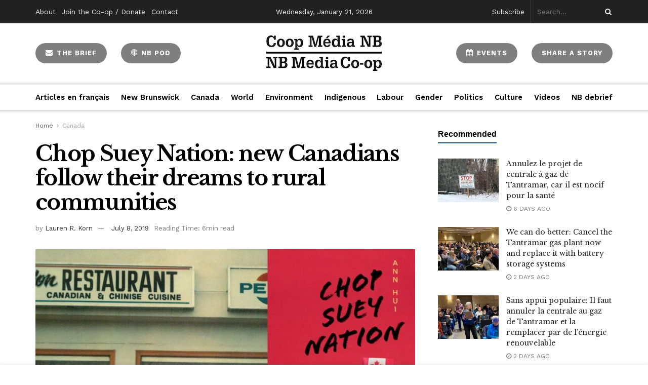

--- FILE ---
content_type: text/html; charset=UTF-8
request_url: https://nbmediacoop.org/2019/07/08/chop-suey-nation-newcomers-follow-their-dream-to-rural-communities/
body_size: 42508
content:
<!doctype html>
<!--[if lt IE 7]> <html class="no-js lt-ie9 lt-ie8 lt-ie7" lang="en-US"> <![endif]-->
<!--[if IE 7]>    <html class="no-js lt-ie9 lt-ie8" lang="en-US"> <![endif]-->
<!--[if IE 8]>    <html class="no-js lt-ie9" lang="en-US"> <![endif]-->
<!--[if IE 9]>    <html class="no-js lt-ie10" lang="en-US"> <![endif]-->
<!--[if gt IE 8]><!--> <html class="no-js" lang="en-US"> <!--<![endif]-->
<head>
    <meta http-equiv="Content-Type" content="text/html; charset=UTF-8" />
    <meta name='viewport' content='width=device-width, initial-scale=1, user-scalable=yes' />
    <link rel="profile" href="https://gmpg.org/xfn/11" />
    <link rel="pingback" href="https://nbmediacoop.org/xmlrpc.php" />
    <title>Chop Suey Nation: new Canadians follow their dreams to rural communities &#8211; NB Media Co-op</title>
<meta name='robots' content='max-image-preview:large' />
	<style>img:is([sizes="auto" i], [sizes^="auto," i]) { contain-intrinsic-size: 3000px 1500px }</style>
	<meta property="og:type" content="article">
<meta property="og:title" content="Chop Suey Nation: new Canadians follow their dreams to rural communities">
<meta property="og:site_name" content="NB Media Co-op">
<meta property="og:description" content="In Nackawic, New Brunswick, a Chinese restaurant called Saigon’s Garden rests at the end of a rural dirt road. According">
<meta property="og:url" content="https://nbmediacoop.org/2019/07/08/chop-suey-nation-newcomers-follow-their-dream-to-rural-communities/">
<meta property="og:locale" content="en_US">
<meta property="og:image" content="https://nbmediacoop.org/wp-content/uploads/2019/07/Hui-Interview-Header-1024x630-1.jpg">
<meta property="og:image:height" content="630">
<meta property="og:image:width" content="1024">
<meta property="article:published_time" content="2019-07-08T12:26:33+00:00">
<meta property="article:modified_time" content="2019-12-26T15:11:14+00:00">
<meta property="article:section" content="Canada">
<meta property="article:tag" content="Canada">
<meta property="article:tag" content="China">
<meta property="article:tag" content="Chop Suey Nation">
<meta property="article:tag" content="Lauren R. Korn">
<meta property="article:tag" content="newcomers">
<meta property="article:tag" content="RAVEN">
<meta property="article:tag" content="slider">
<meta name="twitter:card" content="summary_large_image">
<meta name="twitter:title" content="Chop Suey Nation: new Canadians follow their dreams to rural communities">
<meta name="twitter:description" content="In Nackawic, New Brunswick, a Chinese restaurant called Saigon’s Garden rests at the end of a rural dirt road. According">
<meta name="twitter:url" content="https://nbmediacoop.org/2019/07/08/chop-suey-nation-newcomers-follow-their-dream-to-rural-communities/">
<meta name="twitter:site" content="">
<meta name="twitter:image:src" content="https://nbmediacoop.org/wp-content/uploads/2019/07/Hui-Interview-Header-1024x630-1.jpg">
<meta name="twitter:image:width" content="1024">
<meta name="twitter:image:height" content="630">
			<script type="text/javascript">
              var jnews_ajax_url = '/?ajax-request=jnews'
			</script>
			<link rel='dns-prefetch' href='//fonts.googleapis.com' />
<link rel="alternate" type="application/rss+xml" title="NB Media Co-op &raquo; Feed" href="https://nbmediacoop.org/feed/" />
<link rel="alternate" type="application/rss+xml" title="NB Media Co-op &raquo; Comments Feed" href="https://nbmediacoop.org/comments/feed/" />
<script type="text/javascript">
/* <![CDATA[ */
window._wpemojiSettings = {"baseUrl":"https:\/\/s.w.org\/images\/core\/emoji\/16.0.1\/72x72\/","ext":".png","svgUrl":"https:\/\/s.w.org\/images\/core\/emoji\/16.0.1\/svg\/","svgExt":".svg","source":{"concatemoji":"https:\/\/nbmediacoop.org\/wp-includes\/js\/wp-emoji-release.min.js?ver=f64c3b5a8f53ec83b071eb13c229e2a0"}};
/*! This file is auto-generated */
!function(s,n){var o,i,e;function c(e){try{var t={supportTests:e,timestamp:(new Date).valueOf()};sessionStorage.setItem(o,JSON.stringify(t))}catch(e){}}function p(e,t,n){e.clearRect(0,0,e.canvas.width,e.canvas.height),e.fillText(t,0,0);var t=new Uint32Array(e.getImageData(0,0,e.canvas.width,e.canvas.height).data),a=(e.clearRect(0,0,e.canvas.width,e.canvas.height),e.fillText(n,0,0),new Uint32Array(e.getImageData(0,0,e.canvas.width,e.canvas.height).data));return t.every(function(e,t){return e===a[t]})}function u(e,t){e.clearRect(0,0,e.canvas.width,e.canvas.height),e.fillText(t,0,0);for(var n=e.getImageData(16,16,1,1),a=0;a<n.data.length;a++)if(0!==n.data[a])return!1;return!0}function f(e,t,n,a){switch(t){case"flag":return n(e,"\ud83c\udff3\ufe0f\u200d\u26a7\ufe0f","\ud83c\udff3\ufe0f\u200b\u26a7\ufe0f")?!1:!n(e,"\ud83c\udde8\ud83c\uddf6","\ud83c\udde8\u200b\ud83c\uddf6")&&!n(e,"\ud83c\udff4\udb40\udc67\udb40\udc62\udb40\udc65\udb40\udc6e\udb40\udc67\udb40\udc7f","\ud83c\udff4\u200b\udb40\udc67\u200b\udb40\udc62\u200b\udb40\udc65\u200b\udb40\udc6e\u200b\udb40\udc67\u200b\udb40\udc7f");case"emoji":return!a(e,"\ud83e\udedf")}return!1}function g(e,t,n,a){var r="undefined"!=typeof WorkerGlobalScope&&self instanceof WorkerGlobalScope?new OffscreenCanvas(300,150):s.createElement("canvas"),o=r.getContext("2d",{willReadFrequently:!0}),i=(o.textBaseline="top",o.font="600 32px Arial",{});return e.forEach(function(e){i[e]=t(o,e,n,a)}),i}function t(e){var t=s.createElement("script");t.src=e,t.defer=!0,s.head.appendChild(t)}"undefined"!=typeof Promise&&(o="wpEmojiSettingsSupports",i=["flag","emoji"],n.supports={everything:!0,everythingExceptFlag:!0},e=new Promise(function(e){s.addEventListener("DOMContentLoaded",e,{once:!0})}),new Promise(function(t){var n=function(){try{var e=JSON.parse(sessionStorage.getItem(o));if("object"==typeof e&&"number"==typeof e.timestamp&&(new Date).valueOf()<e.timestamp+604800&&"object"==typeof e.supportTests)return e.supportTests}catch(e){}return null}();if(!n){if("undefined"!=typeof Worker&&"undefined"!=typeof OffscreenCanvas&&"undefined"!=typeof URL&&URL.createObjectURL&&"undefined"!=typeof Blob)try{var e="postMessage("+g.toString()+"("+[JSON.stringify(i),f.toString(),p.toString(),u.toString()].join(",")+"));",a=new Blob([e],{type:"text/javascript"}),r=new Worker(URL.createObjectURL(a),{name:"wpTestEmojiSupports"});return void(r.onmessage=function(e){c(n=e.data),r.terminate(),t(n)})}catch(e){}c(n=g(i,f,p,u))}t(n)}).then(function(e){for(var t in e)n.supports[t]=e[t],n.supports.everything=n.supports.everything&&n.supports[t],"flag"!==t&&(n.supports.everythingExceptFlag=n.supports.everythingExceptFlag&&n.supports[t]);n.supports.everythingExceptFlag=n.supports.everythingExceptFlag&&!n.supports.flag,n.DOMReady=!1,n.readyCallback=function(){n.DOMReady=!0}}).then(function(){return e}).then(function(){var e;n.supports.everything||(n.readyCallback(),(e=n.source||{}).concatemoji?t(e.concatemoji):e.wpemoji&&e.twemoji&&(t(e.twemoji),t(e.wpemoji)))}))}((window,document),window._wpemojiSettings);
/* ]]> */
</script>

<link rel='stylesheet' id='mmailchimp-newsletter-signup-customization-css' href='https://nbmediacoop.org/wp-content/mu-plugins/mailchimp-newsletter-signup-customization.css?ver=f64c3b5a8f53ec83b071eb13c229e2a0' type='text/css' media='all' />
<link rel='stylesheet' id='givewp-campaign-blocks-fonts-css' href='https://fonts.googleapis.com/css2?family=Inter%3Awght%40400%3B500%3B600%3B700&#038;display=swap&#038;ver=6.8.3' type='text/css' media='all' />
<link rel='stylesheet' id='mec-select2-style-css' href='https://nbmediacoop.org/wp-content/plugins/modern-events-calendar-lite/assets/packages/select2/select2.min.css?ver=6.2.0.1768968112' type='text/css' media='all' />
<link rel='stylesheet' id='mec-font-icons-css' href='https://nbmediacoop.org/wp-content/plugins/modern-events-calendar-lite/assets/css/iconfonts.css?ver=f64c3b5a8f53ec83b071eb13c229e2a0' type='text/css' media='all' />
<link rel='stylesheet' id='mec-frontend-style-css' href='https://nbmediacoop.org/wp-content/plugins/modern-events-calendar-lite/assets/css/frontend.min.css?ver=6.2.0.1768968112' type='text/css' media='all' />
<link rel='stylesheet' id='mec-tooltip-style-css' href='https://nbmediacoop.org/wp-content/plugins/modern-events-calendar-lite/assets/packages/tooltip/tooltip.css?ver=f64c3b5a8f53ec83b071eb13c229e2a0' type='text/css' media='all' />
<link rel='stylesheet' id='mec-tooltip-shadow-style-css' href='https://nbmediacoop.org/wp-content/plugins/modern-events-calendar-lite/assets/packages/tooltip/tooltipster-sideTip-shadow.min.css?ver=f64c3b5a8f53ec83b071eb13c229e2a0' type='text/css' media='all' />
<link rel='stylesheet' id='featherlight-css' href='https://nbmediacoop.org/wp-content/plugins/modern-events-calendar-lite/assets/packages/featherlight/featherlight.css?ver=f64c3b5a8f53ec83b071eb13c229e2a0' type='text/css' media='all' />
<link rel='stylesheet' id='mec-google-fonts-css' href='//fonts.googleapis.com/css?family=Montserrat%3A400%2C700%7CRoboto%3A100%2C300%2C400%2C700&#038;ver=6.8.3' type='text/css' media='all' />
<link rel='stylesheet' id='mec-custom-google-font-css' href='https://fonts.googleapis.com/css?family=Libre+Baskerville%3Aregular%2C+italic%2C+700%2C+%7CWork+Sans%3A700%2C+700%2C+700%2C+700%2C+700%2C+700%2C+700%2C+700%2C+700%2C+&#038;subset=latin%2Clatin-ext' type='text/css' media='all' />
<link rel='stylesheet' id='mec-lity-style-css' href='https://nbmediacoop.org/wp-content/plugins/modern-events-calendar-lite/assets/packages/lity/lity.min.css?ver=f64c3b5a8f53ec83b071eb13c229e2a0' type='text/css' media='all' />
<link rel='stylesheet' id='mec-general-calendar-style-css' href='https://nbmediacoop.org/wp-content/plugins/modern-events-calendar-lite/assets/css/mec-general-calendar.css?ver=f64c3b5a8f53ec83b071eb13c229e2a0' type='text/css' media='all' />
<style id='wp-emoji-styles-inline-css' type='text/css'>

	img.wp-smiley, img.emoji {
		display: inline !important;
		border: none !important;
		box-shadow: none !important;
		height: 1em !important;
		width: 1em !important;
		margin: 0 0.07em !important;
		vertical-align: -0.1em !important;
		background: none !important;
		padding: 0 !important;
	}
</style>
<link rel='stylesheet' id='wp-block-library-css' href='https://nbmediacoop.org/wp-includes/css/dist/block-library/style.min.css?ver=f64c3b5a8f53ec83b071eb13c229e2a0' type='text/css' media='all' />
<style id='classic-theme-styles-inline-css' type='text/css'>
/*! This file is auto-generated */
.wp-block-button__link{color:#fff;background-color:#32373c;border-radius:9999px;box-shadow:none;text-decoration:none;padding:calc(.667em + 2px) calc(1.333em + 2px);font-size:1.125em}.wp-block-file__button{background:#32373c;color:#fff;text-decoration:none}
</style>
<style id='givewp-campaign-comments-block-style-inline-css' type='text/css'>
.givewp-campaign-comment-block-card{display:flex;gap:var(--givewp-spacing-3);padding:var(--givewp-spacing-4) 0}.givewp-campaign-comment-block-card__avatar{align-items:center;border-radius:50%;display:flex;height:40px;justify-content:center;width:40px}.givewp-campaign-comment-block-card__avatar img{align-items:center;border-radius:50%;display:flex;height:auto;justify-content:center;min-width:40px;width:100%}.givewp-campaign-comment-block-card__donor-name{color:var(--givewp-neutral-700);font-size:1rem;font-weight:600;line-height:1.5;margin:0;text-align:left}.givewp-campaign-comment-block-card__details{align-items:center;color:var(--givewp-neutral-400);display:flex;font-size:.875rem;font-weight:500;gap:var(--givewp-spacing-2);height:auto;line-height:1.43;margin:2px 0 var(--givewp-spacing-3) 0;text-align:left}.givewp-campaign-comment-block-card__comment{color:var(--givewp-neutral-700);font-size:1rem;line-height:1.5;margin:0;text-align:left}.givewp-campaign-comment-block-card__read-more{background:none;border:none;color:var(--givewp-blue-500);cursor:pointer;font-size:.875rem;line-height:1.43;outline:none;padding:0}
.givewp-campaign-comments-block-empty-state{align-items:center;background-color:var(--givewp-shades-white);border:1px solid var(--givewp-neutral-50);border-radius:.5rem;display:flex;flex-direction:column;justify-content:center;padding:var(--givewp-spacing-6)}.givewp-campaign-comments-block-empty-state__details{align-items:center;display:flex;flex-direction:column;gap:var(--givewp-spacing-1);justify-content:center;margin:.875rem 0}.givewp-campaign-comments-block-empty-state__title{color:var(--givewp-neutral-700);font-size:1rem;font-weight:500;margin:0}.givewp-campaign-comments-block-empty-state__description{color:var(--givewp-neutral-700);font-size:.875rem;line-height:1.43;margin:0}
.givewp-campaign-comment-block{background-color:var(--givewp-shades-white);display:flex;flex-direction:column;gap:var(--givewp-spacing-2);padding:var(--givewp-spacing-6) 0}.givewp-campaign-comment-block__title{color:var(--givewp-neutral-900);font-size:18px;font-weight:600;line-height:1.56;margin:0;text-align:left}.givewp-campaign-comment-block__cta{align-items:center;background-color:var(--givewp-neutral-50);border-radius:4px;color:var(--giewp-neutral-500);display:flex;font-size:14px;font-weight:600;gap:8px;height:36px;line-height:1.43;margin:0;padding:var(--givewp-spacing-2) var(--givewp-spacing-4);text-align:left}

</style>
<style id='givewp-campaign-cover-block-style-inline-css' type='text/css'>
.givewp-campaign-selector{border:1px solid #e5e7eb;border-radius:5px;box-shadow:0 2px 4px 0 rgba(0,0,0,.05);display:flex;flex-direction:column;gap:20px;padding:40px 24px}.givewp-campaign-selector__label{padding-bottom:16px}.givewp-campaign-selector__select input[type=text]:focus{border-color:transparent;box-shadow:0 0 0 1px transparent;outline:2px solid transparent}.givewp-campaign-selector__logo{align-self:center}.givewp-campaign-selector__open{background:#2271b1;border:none;border-radius:5px;color:#fff;cursor:pointer;padding:.5rem 1rem}.givewp-campaign-selector__submit{background-color:#27ae60;border:0;border-radius:5px;color:#fff;font-weight:700;outline:none;padding:1rem;text-align:center;transition:.2s;width:100%}.givewp-campaign-selector__submit:disabled{background-color:#f3f4f6;color:#9ca0af}.givewp-campaign-selector__submit:hover:not(:disabled){cursor:pointer;filter:brightness(1.2)}
.givewp-campaign-cover-block__button{align-items:center;border:1px solid #2271b1;border-radius:2px;color:#2271b1;display:flex;justify-content:center;margin-bottom:.5rem;min-height:32px;width:100%}.givewp-campaign-cover-block__image{border-radius:2px;display:flex;flex-grow:1;margin-bottom:.5rem;max-height:4.44rem;-o-object-fit:cover;object-fit:cover;width:100%}.givewp-campaign-cover-block__help-text{color:#4b5563;font-size:.75rem;font-stretch:normal;font-style:normal;font-weight:400;letter-spacing:normal;line-height:1.4;text-align:left}.givewp-campaign-cover-block__edit-campaign-link{align-items:center;display:inline-flex;font-size:.75rem;font-stretch:normal;font-style:normal;font-weight:400;gap:.125rem;line-height:1.4}.givewp-campaign-cover-block__edit-campaign-link svg{fill:currentColor;height:1.25rem;width:1.25rem}.givewp-campaign-cover-block-preview__image{align-items:center;display:flex;height:100%;justify-content:center;width:100%}

</style>
<style id='givewp-campaign-donations-style-inline-css' type='text/css'>
.givewp-campaign-donations-block{padding:1.5rem 0}.givewp-campaign-donations-block *{font-family:Inter,sans-serif}.givewp-campaign-donations-block .givewp-campaign-donations-block__header{align-items:center;display:flex;justify-content:space-between;margin-bottom:.5rem}.givewp-campaign-donations-block .givewp-campaign-donations-block__title{color:var(--givewp-neutral-900);font-size:1.125rem;font-weight:600;line-height:1.56;margin:0}.givewp-campaign-donations-block .givewp-campaign-donations-block__donations{display:grid;gap:.5rem;margin:0;padding:0}.givewp-campaign-donations-block .givewp-campaign-donations-block__donation,.givewp-campaign-donations-block .givewp-campaign-donations-block__empty-state{background-color:var(--givewp-shades-white);border:1px solid var(--givewp-neutral-50);border-radius:.5rem;display:flex;padding:1rem}.givewp-campaign-donations-block .givewp-campaign-donations-block__donation{align-items:center;gap:.75rem}.givewp-campaign-donations-block .givewp-campaign-donations-block__donation-icon{align-items:center;display:flex}.givewp-campaign-donations-block .givewp-campaign-donations-block__donation-icon img{border-radius:100%;height:2.5rem;-o-object-fit:cover;object-fit:cover;width:2.5rem}.givewp-campaign-donations-block .givewp-campaign-donations-block__donation-info{display:flex;flex-direction:column;justify-content:center;row-gap:.25rem}.givewp-campaign-donations-block .givewp-campaign-donations-block__donation-description{color:var(--givewp-neutral-500);font-size:1rem;font-weight:500;line-height:1.5;margin:0}.givewp-campaign-donations-block .givewp-campaign-donations-block__donation-description strong{color:var(--givewp-neutral-700);font-weight:600}.givewp-campaign-donations-block .givewp-campaign-donations-block__donation-date{align-items:center;color:var(--givewp-neutral-400);display:flex;font-size:.875rem;font-weight:500;line-height:1.43}.givewp-campaign-donations-block .givewp-campaign-donations-block__donation-ribbon{align-items:center;border-radius:100%;color:#1f2937;display:flex;height:1.25rem;justify-content:center;margin-left:auto;width:1.25rem}.givewp-campaign-donations-block .givewp-campaign-donations-block__donation-ribbon[data-position="1"]{background-color:gold}.givewp-campaign-donations-block .givewp-campaign-donations-block__donation-ribbon[data-position="2"]{background-color:silver}.givewp-campaign-donations-block .givewp-campaign-donations-block__donation-ribbon[data-position="3"]{background-color:#cd7f32;color:#fffaf2}.givewp-campaign-donations-block .givewp-campaign-donations-block__donation-amount{color:var(--givewp-neutral-700);font-size:1.125rem;font-weight:600;line-height:1.56;margin-left:auto}.givewp-campaign-donations-block .givewp-campaign-donations-block__footer{display:flex;justify-content:center;margin-top:.5rem}.givewp-campaign-donations-block .givewp-campaign-donations-block__donate-button button.givewp-donation-form-modal__open,.givewp-campaign-donations-block .givewp-campaign-donations-block__empty-button button.givewp-donation-form-modal__open,.givewp-campaign-donations-block .givewp-campaign-donations-block__load-more-button{background:none!important;border:1px solid var(--givewp-primary-color);border-radius:.5rem;color:var(--givewp-primary-color)!important;font-size:.875rem;font-weight:600;line-height:1.43;padding:.25rem 1rem!important}.givewp-campaign-donations-block .givewp-campaign-donations-block__donate-button button.givewp-donation-form-modal__open:hover,.givewp-campaign-donations-block .givewp-campaign-donations-block__empty-button button.givewp-donation-form-modal__open:hover,.givewp-campaign-donations-block .givewp-campaign-donations-block__load-more-button:hover{background:var(--givewp-primary-color)!important;color:var(--givewp-shades-white)!important}.givewp-campaign-donations-block .givewp-campaign-donations-block__empty-state{align-items:center;flex-direction:column;padding:1.5rem}.givewp-campaign-donations-block .givewp-campaign-donations-block__empty-description,.givewp-campaign-donations-block .givewp-campaign-donations-block__empty-title{color:var(--givewp-neutral-700);margin:0}.givewp-campaign-donations-block .givewp-campaign-donations-block__empty-title{font-size:1rem;font-weight:500;line-height:1.5}.givewp-campaign-donations-block .givewp-campaign-donations-block__empty-description{font-size:.875rem;line-height:1.43;margin-top:.25rem}.givewp-campaign-donations-block .givewp-campaign-donations-block__empty-icon{color:var(--givewp-secondary-color);margin-bottom:.875rem;order:-1}.givewp-campaign-donations-block .givewp-campaign-donations-block__empty-button{margin-top:.875rem}.givewp-campaign-donations-block .givewp-campaign-donations-block__empty-button button.givewp-donation-form-modal__open{border-radius:.25rem;padding:.5rem 1rem!important}

</style>
<link rel='stylesheet' id='givewp-campaign-donors-style-css' href='https://nbmediacoop.org/wp-content/plugins/give/build/campaignDonorsBlockApp.css?ver=1.0.0' type='text/css' media='all' />
<style id='givewp-campaign-form-style-inline-css' type='text/css'>
.givewp-donation-form-modal{outline:none;overflow-y:scroll;padding:1rem;width:100%}.givewp-donation-form-modal[data-entering=true]{animation:modal-fade .3s,modal-zoom .6s}@keyframes modal-fade{0%{opacity:0}to{opacity:1}}@keyframes modal-zoom{0%{transform:scale(.8)}to{transform:scale(1)}}.givewp-donation-form-modal__overlay{align-items:center;background:rgba(0,0,0,.7);display:flex;flex-direction:column;height:var(--visual-viewport-height);justify-content:center;left:0;position:fixed;top:0;width:100vw;z-index:100}.givewp-donation-form-modal__overlay[data-loading=true]{display:none}.givewp-donation-form-modal__overlay[data-entering=true]{animation:modal-fade .3s}.givewp-donation-form-modal__overlay[data-exiting=true]{animation:modal-fade .15s ease-in reverse}.givewp-donation-form-modal__open__spinner{left:50%;line-height:1;position:absolute;top:50%;transform:translate(-50%,-50%);z-index:100}.givewp-donation-form-modal__open{position:relative}.givewp-donation-form-modal__close{background:#e7e8ed;border:1px solid transparent;border-radius:50%;cursor:pointer;display:flex;padding:.75rem;position:fixed;right:25px;top:25px;transition:.2s;width:-moz-fit-content;width:fit-content;z-index:999}.givewp-donation-form-modal__close svg{height:1rem;width:1rem}.givewp-donation-form-modal__close:active,.givewp-donation-form-modal__close:focus,.givewp-donation-form-modal__close:hover{background-color:#caccd7;border:1px solid #caccd7}.admin-bar .givewp-donation-form-modal{margin-top:32px}.admin-bar .givewp-donation-form-modal__close{top:57px}
.givewp-entity-selector{border:1px solid #e5e7eb;border-radius:5px;box-shadow:0 2px 4px 0 rgba(0,0,0,.05);display:flex;flex-direction:column;gap:20px;padding:40px 24px}.givewp-entity-selector__label{padding-bottom:16px}.givewp-entity-selector__select input[type=text]:focus{border-color:transparent;box-shadow:0 0 0 1px transparent;outline:2px solid transparent}.givewp-entity-selector__logo{align-self:center}.givewp-entity-selector__open{background:#2271b1;border:none;border-radius:5px;color:#fff;cursor:pointer;padding:.5rem 1rem}.givewp-entity-selector__submit{background-color:#27ae60;border:0;border-radius:5px;color:#fff;font-weight:700;outline:none;padding:1rem;text-align:center;transition:.2s;width:100%}.givewp-entity-selector__submit:disabled{background-color:#f3f4f6;color:#9ca0af}.givewp-entity-selector__submit:hover:not(:disabled){cursor:pointer;filter:brightness(1.2)}
.givewp-campaign-selector{border:1px solid #e5e7eb;border-radius:5px;box-shadow:0 2px 4px 0 rgba(0,0,0,.05);display:flex;flex-direction:column;gap:20px;padding:40px 24px}.givewp-campaign-selector__label{padding-bottom:16px}.givewp-campaign-selector__select input[type=text]:focus{border-color:transparent;box-shadow:0 0 0 1px transparent;outline:2px solid transparent}.givewp-campaign-selector__logo{align-self:center}.givewp-campaign-selector__open{background:#2271b1;border:none;border-radius:5px;color:#fff;cursor:pointer;padding:.5rem 1rem}.givewp-campaign-selector__submit{background-color:#27ae60;border:0;border-radius:5px;color:#fff;font-weight:700;outline:none;padding:1rem;text-align:center;transition:.2s;width:100%}.givewp-campaign-selector__submit:disabled{background-color:#f3f4f6;color:#9ca0af}.givewp-campaign-selector__submit:hover:not(:disabled){cursor:pointer;filter:brightness(1.2)}
.givewp-donation-form-link,.givewp-donation-form-modal__open{background:var(--givewp-primary-color,#2271b1);border:none;border-radius:5px;color:#fff;cursor:pointer;font-family:-apple-system,BlinkMacSystemFont,Segoe UI,Roboto,Oxygen-Sans,Ubuntu,Cantarell,Helvetica Neue,sans-serif;font-size:1rem;font-weight:500!important;line-height:1.5;padding:.75rem 1.25rem!important;text-decoration:none!important;transition:all .2s ease;width:100%}.givewp-donation-form-link:active,.givewp-donation-form-link:focus,.givewp-donation-form-link:focus-visible,.givewp-donation-form-link:hover,.givewp-donation-form-modal__open:active,.givewp-donation-form-modal__open:focus,.givewp-donation-form-modal__open:focus-visible,.givewp-donation-form-modal__open:hover{background-color:color-mix(in srgb,var(--givewp-primary-color,#2271b1),#000 20%)}.components-input-control__label{width:100%}.wp-block-givewp-campaign-form{position:relative}.wp-block-givewp-campaign-form form[id*=give-form] #give-gateway-radio-list>li input[type=radio]{display:inline-block}.wp-block-givewp-campaign-form iframe{pointer-events:none;width:100%!important}.give-change-donation-form-btn svg{margin-top:3px}.givewp-default-form-toggle{margin-top:var(--givewp-spacing-4)}

</style>
<style id='givewp-campaign-goal-style-inline-css' type='text/css'>
.givewp-campaign-goal{display:flex;flex-direction:column;gap:.5rem;padding-bottom:1rem}.givewp-campaign-goal__container{display:flex;flex-direction:row;justify-content:space-between}.givewp-campaign-goal__container-item{display:flex;flex-direction:column;gap:.2rem}.givewp-campaign-goal__container-item span{color:var(--givewp-neutral-500);font-size:12px;font-weight:600;letter-spacing:.48px;line-height:1.5;text-transform:uppercase}.givewp-campaign-goal__container-item strong{color:var(--givewp-neutral-900);font-size:20px;font-weight:600;line-height:1.6}.givewp-campaign-goal__progress-bar{display:flex}.givewp-campaign-goal__progress-bar-container{background-color:#f2f2f2;border-radius:14px;box-shadow:inset 0 1px 4px 0 rgba(0,0,0,.09);display:flex;flex-grow:1;height:8px}.givewp-campaign-goal__progress-bar-progress{background:var(--givewp-secondary-color,#2d802f);border-radius:14px;box-shadow:inset 0 1px 4px 0 rgba(0,0,0,.09);display:flex;height:8px}

</style>
<style id='givewp-campaign-stats-block-style-inline-css' type='text/css'>
.givewp-campaign-stats-block span{color:var(--givewp-neutral-500);display:block;font-size:12px;font-weight:600;letter-spacing:.48px;line-height:1.5;margin-bottom:2px;text-align:left;text-transform:uppercase}.givewp-campaign-stats-block strong{color:var(--givewp-neutral-900);font-size:20px;font-weight:600;letter-spacing:normal;line-height:1.6}

</style>
<style id='givewp-campaign-donate-button-style-inline-css' type='text/css'>
.givewp-donation-form-link,.givewp-donation-form-modal__open{background:var(--givewp-primary-color,#2271b1);border:none;border-radius:5px;color:#fff;cursor:pointer;font-family:-apple-system,BlinkMacSystemFont,Segoe UI,Roboto,Oxygen-Sans,Ubuntu,Cantarell,Helvetica Neue,sans-serif;font-size:1rem;font-weight:500!important;line-height:1.5;padding:.75rem 1.25rem!important;text-decoration:none!important;transition:all .2s ease;width:100%}.givewp-donation-form-link:active,.givewp-donation-form-link:focus,.givewp-donation-form-link:focus-visible,.givewp-donation-form-link:hover,.givewp-donation-form-modal__open:active,.givewp-donation-form-modal__open:focus,.givewp-donation-form-modal__open:focus-visible,.givewp-donation-form-modal__open:hover{background-color:color-mix(in srgb,var(--givewp-primary-color,#2271b1),#000 20%)}.give-change-donation-form-btn svg{margin-top:3px}.givewp-default-form-toggle{margin-top:var(--givewp-spacing-4)}

</style>
<style id='global-styles-inline-css' type='text/css'>
:root{--wp--preset--aspect-ratio--square: 1;--wp--preset--aspect-ratio--4-3: 4/3;--wp--preset--aspect-ratio--3-4: 3/4;--wp--preset--aspect-ratio--3-2: 3/2;--wp--preset--aspect-ratio--2-3: 2/3;--wp--preset--aspect-ratio--16-9: 16/9;--wp--preset--aspect-ratio--9-16: 9/16;--wp--preset--color--black: #000000;--wp--preset--color--cyan-bluish-gray: #abb8c3;--wp--preset--color--white: #ffffff;--wp--preset--color--pale-pink: #f78da7;--wp--preset--color--vivid-red: #cf2e2e;--wp--preset--color--luminous-vivid-orange: #ff6900;--wp--preset--color--luminous-vivid-amber: #fcb900;--wp--preset--color--light-green-cyan: #7bdcb5;--wp--preset--color--vivid-green-cyan: #00d084;--wp--preset--color--pale-cyan-blue: #8ed1fc;--wp--preset--color--vivid-cyan-blue: #0693e3;--wp--preset--color--vivid-purple: #9b51e0;--wp--preset--gradient--vivid-cyan-blue-to-vivid-purple: linear-gradient(135deg,rgba(6,147,227,1) 0%,rgb(155,81,224) 100%);--wp--preset--gradient--light-green-cyan-to-vivid-green-cyan: linear-gradient(135deg,rgb(122,220,180) 0%,rgb(0,208,130) 100%);--wp--preset--gradient--luminous-vivid-amber-to-luminous-vivid-orange: linear-gradient(135deg,rgba(252,185,0,1) 0%,rgba(255,105,0,1) 100%);--wp--preset--gradient--luminous-vivid-orange-to-vivid-red: linear-gradient(135deg,rgba(255,105,0,1) 0%,rgb(207,46,46) 100%);--wp--preset--gradient--very-light-gray-to-cyan-bluish-gray: linear-gradient(135deg,rgb(238,238,238) 0%,rgb(169,184,195) 100%);--wp--preset--gradient--cool-to-warm-spectrum: linear-gradient(135deg,rgb(74,234,220) 0%,rgb(151,120,209) 20%,rgb(207,42,186) 40%,rgb(238,44,130) 60%,rgb(251,105,98) 80%,rgb(254,248,76) 100%);--wp--preset--gradient--blush-light-purple: linear-gradient(135deg,rgb(255,206,236) 0%,rgb(152,150,240) 100%);--wp--preset--gradient--blush-bordeaux: linear-gradient(135deg,rgb(254,205,165) 0%,rgb(254,45,45) 50%,rgb(107,0,62) 100%);--wp--preset--gradient--luminous-dusk: linear-gradient(135deg,rgb(255,203,112) 0%,rgb(199,81,192) 50%,rgb(65,88,208) 100%);--wp--preset--gradient--pale-ocean: linear-gradient(135deg,rgb(255,245,203) 0%,rgb(182,227,212) 50%,rgb(51,167,181) 100%);--wp--preset--gradient--electric-grass: linear-gradient(135deg,rgb(202,248,128) 0%,rgb(113,206,126) 100%);--wp--preset--gradient--midnight: linear-gradient(135deg,rgb(2,3,129) 0%,rgb(40,116,252) 100%);--wp--preset--font-size--small: 13px;--wp--preset--font-size--medium: 20px;--wp--preset--font-size--large: 36px;--wp--preset--font-size--x-large: 42px;--wp--preset--spacing--20: 0.44rem;--wp--preset--spacing--30: 0.67rem;--wp--preset--spacing--40: 1rem;--wp--preset--spacing--50: 1.5rem;--wp--preset--spacing--60: 2.25rem;--wp--preset--spacing--70: 3.38rem;--wp--preset--spacing--80: 5.06rem;--wp--preset--shadow--natural: 6px 6px 9px rgba(0, 0, 0, 0.2);--wp--preset--shadow--deep: 12px 12px 50px rgba(0, 0, 0, 0.4);--wp--preset--shadow--sharp: 6px 6px 0px rgba(0, 0, 0, 0.2);--wp--preset--shadow--outlined: 6px 6px 0px -3px rgba(255, 255, 255, 1), 6px 6px rgba(0, 0, 0, 1);--wp--preset--shadow--crisp: 6px 6px 0px rgba(0, 0, 0, 1);}:where(.is-layout-flex){gap: 0.5em;}:where(.is-layout-grid){gap: 0.5em;}body .is-layout-flex{display: flex;}.is-layout-flex{flex-wrap: wrap;align-items: center;}.is-layout-flex > :is(*, div){margin: 0;}body .is-layout-grid{display: grid;}.is-layout-grid > :is(*, div){margin: 0;}:where(.wp-block-columns.is-layout-flex){gap: 2em;}:where(.wp-block-columns.is-layout-grid){gap: 2em;}:where(.wp-block-post-template.is-layout-flex){gap: 1.25em;}:where(.wp-block-post-template.is-layout-grid){gap: 1.25em;}.has-black-color{color: var(--wp--preset--color--black) !important;}.has-cyan-bluish-gray-color{color: var(--wp--preset--color--cyan-bluish-gray) !important;}.has-white-color{color: var(--wp--preset--color--white) !important;}.has-pale-pink-color{color: var(--wp--preset--color--pale-pink) !important;}.has-vivid-red-color{color: var(--wp--preset--color--vivid-red) !important;}.has-luminous-vivid-orange-color{color: var(--wp--preset--color--luminous-vivid-orange) !important;}.has-luminous-vivid-amber-color{color: var(--wp--preset--color--luminous-vivid-amber) !important;}.has-light-green-cyan-color{color: var(--wp--preset--color--light-green-cyan) !important;}.has-vivid-green-cyan-color{color: var(--wp--preset--color--vivid-green-cyan) !important;}.has-pale-cyan-blue-color{color: var(--wp--preset--color--pale-cyan-blue) !important;}.has-vivid-cyan-blue-color{color: var(--wp--preset--color--vivid-cyan-blue) !important;}.has-vivid-purple-color{color: var(--wp--preset--color--vivid-purple) !important;}.has-black-background-color{background-color: var(--wp--preset--color--black) !important;}.has-cyan-bluish-gray-background-color{background-color: var(--wp--preset--color--cyan-bluish-gray) !important;}.has-white-background-color{background-color: var(--wp--preset--color--white) !important;}.has-pale-pink-background-color{background-color: var(--wp--preset--color--pale-pink) !important;}.has-vivid-red-background-color{background-color: var(--wp--preset--color--vivid-red) !important;}.has-luminous-vivid-orange-background-color{background-color: var(--wp--preset--color--luminous-vivid-orange) !important;}.has-luminous-vivid-amber-background-color{background-color: var(--wp--preset--color--luminous-vivid-amber) !important;}.has-light-green-cyan-background-color{background-color: var(--wp--preset--color--light-green-cyan) !important;}.has-vivid-green-cyan-background-color{background-color: var(--wp--preset--color--vivid-green-cyan) !important;}.has-pale-cyan-blue-background-color{background-color: var(--wp--preset--color--pale-cyan-blue) !important;}.has-vivid-cyan-blue-background-color{background-color: var(--wp--preset--color--vivid-cyan-blue) !important;}.has-vivid-purple-background-color{background-color: var(--wp--preset--color--vivid-purple) !important;}.has-black-border-color{border-color: var(--wp--preset--color--black) !important;}.has-cyan-bluish-gray-border-color{border-color: var(--wp--preset--color--cyan-bluish-gray) !important;}.has-white-border-color{border-color: var(--wp--preset--color--white) !important;}.has-pale-pink-border-color{border-color: var(--wp--preset--color--pale-pink) !important;}.has-vivid-red-border-color{border-color: var(--wp--preset--color--vivid-red) !important;}.has-luminous-vivid-orange-border-color{border-color: var(--wp--preset--color--luminous-vivid-orange) !important;}.has-luminous-vivid-amber-border-color{border-color: var(--wp--preset--color--luminous-vivid-amber) !important;}.has-light-green-cyan-border-color{border-color: var(--wp--preset--color--light-green-cyan) !important;}.has-vivid-green-cyan-border-color{border-color: var(--wp--preset--color--vivid-green-cyan) !important;}.has-pale-cyan-blue-border-color{border-color: var(--wp--preset--color--pale-cyan-blue) !important;}.has-vivid-cyan-blue-border-color{border-color: var(--wp--preset--color--vivid-cyan-blue) !important;}.has-vivid-purple-border-color{border-color: var(--wp--preset--color--vivid-purple) !important;}.has-vivid-cyan-blue-to-vivid-purple-gradient-background{background: var(--wp--preset--gradient--vivid-cyan-blue-to-vivid-purple) !important;}.has-light-green-cyan-to-vivid-green-cyan-gradient-background{background: var(--wp--preset--gradient--light-green-cyan-to-vivid-green-cyan) !important;}.has-luminous-vivid-amber-to-luminous-vivid-orange-gradient-background{background: var(--wp--preset--gradient--luminous-vivid-amber-to-luminous-vivid-orange) !important;}.has-luminous-vivid-orange-to-vivid-red-gradient-background{background: var(--wp--preset--gradient--luminous-vivid-orange-to-vivid-red) !important;}.has-very-light-gray-to-cyan-bluish-gray-gradient-background{background: var(--wp--preset--gradient--very-light-gray-to-cyan-bluish-gray) !important;}.has-cool-to-warm-spectrum-gradient-background{background: var(--wp--preset--gradient--cool-to-warm-spectrum) !important;}.has-blush-light-purple-gradient-background{background: var(--wp--preset--gradient--blush-light-purple) !important;}.has-blush-bordeaux-gradient-background{background: var(--wp--preset--gradient--blush-bordeaux) !important;}.has-luminous-dusk-gradient-background{background: var(--wp--preset--gradient--luminous-dusk) !important;}.has-pale-ocean-gradient-background{background: var(--wp--preset--gradient--pale-ocean) !important;}.has-electric-grass-gradient-background{background: var(--wp--preset--gradient--electric-grass) !important;}.has-midnight-gradient-background{background: var(--wp--preset--gradient--midnight) !important;}.has-small-font-size{font-size: var(--wp--preset--font-size--small) !important;}.has-medium-font-size{font-size: var(--wp--preset--font-size--medium) !important;}.has-large-font-size{font-size: var(--wp--preset--font-size--large) !important;}.has-x-large-font-size{font-size: var(--wp--preset--font-size--x-large) !important;}
:where(.wp-block-post-template.is-layout-flex){gap: 1.25em;}:where(.wp-block-post-template.is-layout-grid){gap: 1.25em;}
:where(.wp-block-columns.is-layout-flex){gap: 2em;}:where(.wp-block-columns.is-layout-grid){gap: 2em;}
:root :where(.wp-block-pullquote){font-size: 1.5em;line-height: 1.6;}
</style>
<link rel='stylesheet' id='ctf_styles-css' href='https://nbmediacoop.org/wp-content/plugins/custom-twitter-feeds/css/ctf-styles.min.css?ver=2.2.4' type='text/css' media='all' />
<link rel='stylesheet' id='give-styles-css' href='https://nbmediacoop.org/wp-content/plugins/give/build/assets/dist/css/give.css?ver=4.13.2' type='text/css' media='all' />
<link rel='stylesheet' id='give-donation-summary-style-frontend-css' href='https://nbmediacoop.org/wp-content/plugins/give/build/assets/dist/css/give-donation-summary.css?ver=4.13.2' type='text/css' media='all' />
<link rel='stylesheet' id='givewp-design-system-foundation-css' href='https://nbmediacoop.org/wp-content/plugins/give/build/assets/dist/css/design-system/foundation.css?ver=1.2.0' type='text/css' media='all' />
<link rel='stylesheet' id='give-fee-recovery-css' href='https://nbmediacoop.org/wp-content/plugins/give-fee-recovery/assets/css/give-fee-recovery-frontend.min.css?ver=2.3.6' type='text/css' media='all' />
<link rel='stylesheet' id='give_recurring_css-css' href='https://nbmediacoop.org/wp-content/plugins/give-recurring/assets/css/give-recurring.min.css?ver=2.14.2' type='text/css' media='all' />
<link rel='stylesheet' id='js_composer_front-css' href='https://nbmediacoop.org/wp-content/plugins/js_composer/assets/css/js_composer.min.css?ver=6.5.0' type='text/css' media='all' />
<link rel='stylesheet' id='jeg_customizer_font-css' href='//fonts.googleapis.com/css?family=Work+Sans%3Aregular%2C600%7CLibre+Baskerville%3Aregular%2Citalic%2C700&#038;display=swap&#038;ver=1.2.5' type='text/css' media='all' />
<link rel='stylesheet' id='mediaelement-css' href='https://nbmediacoop.org/wp-includes/js/mediaelement/mediaelementplayer-legacy.min.css?ver=4.2.17' type='text/css' media='all' />
<link rel='stylesheet' id='wp-mediaelement-css' href='https://nbmediacoop.org/wp-includes/js/mediaelement/wp-mediaelement.min.css?ver=f64c3b5a8f53ec83b071eb13c229e2a0' type='text/css' media='all' />
<link rel='stylesheet' id='jnews-frontend-css' href='https://nbmediacoop.org/wp-content/themes/jnews/assets/dist/frontend.min.css?ver=7.1.9' type='text/css' media='all' />
<link rel='stylesheet' id='jnews-style-css' href='https://nbmediacoop.org/wp-content/themes/jnews/style.css?ver=7.1.9' type='text/css' media='all' />
<link rel='stylesheet' id='jnews-darkmode-css' href='https://nbmediacoop.org/wp-content/themes/jnews/assets/css/darkmode.css?ver=7.1.9' type='text/css' media='all' />
<link rel='stylesheet' id='jnews-scheme-css' href='https://nbmediacoop.org/wp-content/themes/jnews/data/import/newspaper/scheme.css?ver=7.1.9' type='text/css' media='all' />
<link rel='stylesheet' id='jnews-select-share-css' href='https://nbmediacoop.org/wp-content/plugins/jnews-social-share/assets/css/plugin.css' type='text/css' media='all' />
<script type="text/javascript" src="https://nbmediacoop.org/wp-includes/js/jquery/jquery.min.js?ver=3.7.1" id="jquery-core-js"></script>
<script type="text/javascript" src="https://nbmediacoop.org/wp-includes/js/jquery/jquery-migrate.min.js?ver=3.4.1" id="jquery-migrate-js"></script>
<script type="text/javascript" src="https://nbmediacoop.org/wp-content/plugins/mailchimp/js/scrollTo.js?ver=1.5.8" id="jquery_scrollto-js"></script>
<script type="text/javascript" src="https://nbmediacoop.org/wp-includes/js/jquery/jquery.form.min.js?ver=4.3.0" id="jquery-form-js"></script>
<script type="text/javascript" id="mailchimpSF_main_js-js-extra">
/* <![CDATA[ */
var mailchimpSF = {"ajax_url":"https:\/\/nbmediacoop.org\/"};
/* ]]> */
</script>
<script type="text/javascript" src="https://nbmediacoop.org/wp-content/plugins/mailchimp/js/mailchimp.js?ver=1.5.8" id="mailchimpSF_main_js-js"></script>
<script type="text/javascript" src="https://nbmediacoop.org/wp-content/plugins/modern-events-calendar-lite/assets/js/mec-general-calendar.js?ver=6.2.0.1768968112" id="mec-general-calendar-script-js"></script>
<script type="text/javascript" id="mec-frontend-script-js-extra">
/* <![CDATA[ */
var mecdata = {"day":"day","days":"days","hour":"hour","hours":"hours","minute":"minute","minutes":"minutes","second":"second","seconds":"seconds","elementor_edit_mode":"no","recapcha_key":"","ajax_url":"https:\/\/nbmediacoop.org\/wp-admin\/admin-ajax.php","fes_nonce":"7dc099b4fd","current_year":"2026","current_month":"01","datepicker_format":"yy-mm-dd&Y-m-d"};
/* ]]> */
</script>
<script type="text/javascript" src="https://nbmediacoop.org/wp-content/plugins/modern-events-calendar-lite/assets/js/frontend.js?ver=6.2.0.1768968112" id="mec-frontend-script-js"></script>
<script type="text/javascript" src="https://nbmediacoop.org/wp-content/plugins/modern-events-calendar-lite/assets/js/events.js?ver=6.2.0.1768968112" id="mec-events-script-js"></script>
<script type="text/javascript" src="https://nbmediacoop.org/wp-includes/js/dist/hooks.min.js?ver=4d63a3d491d11ffd8ac6" id="wp-hooks-js"></script>
<script type="text/javascript" src="https://nbmediacoop.org/wp-includes/js/dist/i18n.min.js?ver=5e580eb46a90c2b997e6" id="wp-i18n-js"></script>
<script type="text/javascript" id="wp-i18n-js-after">
/* <![CDATA[ */
wp.i18n.setLocaleData( { 'text direction\u0004ltr': [ 'ltr' ] } );
/* ]]> */
</script>
<script type="text/javascript" id="give-js-extra">
/* <![CDATA[ */
var give_global_vars = {"ajaxurl":"https:\/\/nbmediacoop.org\/wp-admin\/admin-ajax.php","checkout_nonce":"9af41eff38","currency":"CAD","currency_sign":"$","currency_pos":"before","thousands_separator":",","decimal_separator":".","no_gateway":"Please select a payment method.","bad_minimum":"The minimum custom donation amount for this form is","bad_maximum":"The maximum custom donation amount for this form is","general_loading":"Loading...","purchase_loading":"Please Wait...","textForOverlayScreen":"<h3>Processing...<\/h3><p>This will only take a second!<\/p>","number_decimals":"0","is_test_mode":"","give_version":"4.13.2","magnific_options":{"main_class":"give-modal","close_on_bg_click":false},"form_translation":{"payment-mode":"Please select payment mode.","give_first":"Please enter your first name.","give_last":"Please enter your last name.","give_email":"Please enter a valid email address.","give_user_login":"Invalid email address or username.","give_user_pass":"Enter a password.","give_user_pass_confirm":"Enter the password confirmation.","give_agree_to_terms":"You must agree to the terms and conditions."},"confirm_email_sent_message":"Please check your email and click on the link to access your complete donation history.","ajax_vars":{"ajaxurl":"https:\/\/nbmediacoop.org\/wp-admin\/admin-ajax.php","ajaxNonce":"8803560cdb","loading":"Loading","select_option":"Please select an option","default_gateway":"paypal-commerce","permalinks":"1","number_decimals":0},"cookie_hash":"29149005bc148841d9ee858726c5e04f","session_nonce_cookie_name":"wp-give_session_reset_nonce_29149005bc148841d9ee858726c5e04f","session_cookie_name":"wp-give_session_29149005bc148841d9ee858726c5e04f","delete_session_nonce_cookie":"0"};
var giveApiSettings = {"root":"https:\/\/nbmediacoop.org\/wp-json\/give-api\/v2\/","rest_base":"give-api\/v2"};
/* ]]> */
</script>
<script type="text/javascript" src="https://nbmediacoop.org/wp-content/plugins/give/build/assets/dist/js/give.js?ver=8540f4f50a2032d9c5b5" id="give-js"></script>
<script type="text/javascript" id="give-fee-recovery-js-extra">
/* <![CDATA[ */
var give_fee_recovery_object = {"give_fee_zero_based_currency":"[\"JPY\",\"KRW\",\"CLP\",\"ISK\",\"BIF\",\"DJF\",\"GNF\",\"KHR\",\"KPW\",\"LAK\",\"LKR\",\"MGA\",\"MZN\",\"VUV\"]"};
/* ]]> */
</script>
<script type="text/javascript" src="https://nbmediacoop.org/wp-content/plugins/give-fee-recovery/assets/js/give-fee-recovery-public.min.js?ver=2.3.6" id="give-fee-recovery-js"></script>
<script type="text/javascript" src="https://nbmediacoop.org/wp-content/plugins/wpfront-notification-bar/js/wpfront-notification-bar.min.js?ver=3.4.2.04051" id="wpfront-notification-bar-js"></script>
<script type="text/javascript" id="give_recurring_script-js-extra">
/* <![CDATA[ */
var Give_Recurring_Vars = {"email_access":"1","pretty_intervals":{"1":"Every","2":"Every two","3":"Every three","4":"Every four","5":"Every five","6":"Every six"},"pretty_periods":{"day":"Daily","week":"Weekly","month":"Monthly","quarter":"Quarterly","half-year":"Semi-Annually","year":"Yearly"},"messages":{"daily_forbidden":"The selected payment method does not support daily recurring giving. Please select another payment method or supported giving frequency.","confirm_cancel":"Are you sure you want to cancel this subscription?"},"multi_level_message_pre_text":"You have chosen to donate"};
/* ]]> */
</script>
<script type="text/javascript" src="https://nbmediacoop.org/wp-content/plugins/give-recurring/assets/js/give-recurring.min.js?ver=2.14.2" id="give_recurring_script-js"></script>
<link rel="https://api.w.org/" href="https://nbmediacoop.org/wp-json/" /><link rel="alternate" title="JSON" type="application/json" href="https://nbmediacoop.org/wp-json/wp/v2/posts/16563" /><link rel="EditURI" type="application/rsd+xml" title="RSD" href="https://nbmediacoop.org/xmlrpc.php?rsd" />
<link rel="canonical" href="https://nbmediacoop.org/2019/07/08/chop-suey-nation-newcomers-follow-their-dream-to-rural-communities/" />
<link rel="alternate" title="oEmbed (JSON)" type="application/json+oembed" href="https://nbmediacoop.org/wp-json/oembed/1.0/embed?url=https%3A%2F%2Fnbmediacoop.org%2F2019%2F07%2F08%2Fchop-suey-nation-newcomers-follow-their-dream-to-rural-communities%2F" />
<link rel="alternate" title="oEmbed (XML)" type="text/xml+oembed" href="https://nbmediacoop.org/wp-json/oembed/1.0/embed?url=https%3A%2F%2Fnbmediacoop.org%2F2019%2F07%2F08%2Fchop-suey-nation-newcomers-follow-their-dream-to-rural-communities%2F&#038;format=xml" />

<link rel="alternate" type="application/rss+xml" title="Podcast RSS feed" href="https://nbmediacoop.org/feed/podcast" />

<meta name="generator" content="Give v4.13.2" />
<meta name="generator" content="Powered by WPBakery Page Builder - drag and drop page builder for WordPress."/>
<script type='application/ld+json'>{"@context":"http:\/\/schema.org","@type":"Organization","@id":"https:\/\/nbmediacoop.org\/#organization","url":"https:\/\/nbmediacoop.org\/","name":"","logo":{"@type":"ImageObject","url":""},"sameAs":["https:\/\/www.facebook.com\/nbmediacoop","https:\/\/www.youtube.com\/channel\/UCiaHU0BL4KCh0kFv1vD-wbg\/featured"]}</script>
<script type='application/ld+json'>{"@context":"http:\/\/schema.org","@type":"WebSite","@id":"https:\/\/nbmediacoop.org\/#website","url":"https:\/\/nbmediacoop.org\/","name":"","potentialAction":{"@type":"SearchAction","target":"https:\/\/nbmediacoop.org\/?s={search_term_string}","query-input":"required name=search_term_string"}}</script>
<link rel="icon" href="https://nbmediacoop.org/wp-content/uploads/2024/03/cropped-logo-32x32.jpg" sizes="32x32" />
<link rel="icon" href="https://nbmediacoop.org/wp-content/uploads/2024/03/cropped-logo-192x192.jpg" sizes="192x192" />
<link rel="apple-touch-icon" href="https://nbmediacoop.org/wp-content/uploads/2024/03/cropped-logo-180x180.jpg" />
<meta name="msapplication-TileImage" content="https://nbmediacoop.org/wp-content/uploads/2024/03/cropped-logo-270x270.jpg" />
<script>


  window.dataLayer = window.dataLayer || [];
  function gtag(){dataLayer.push(arguments);}
  gtag('js', new Date());

  gtag('config', 'UA-153137225-1');

</script><style id="jeg_dynamic_css" type="text/css" data-type="jeg_custom-css">.jeg_container, .jeg_content, .jeg_boxed .jeg_main .jeg_container, .jeg_autoload_separator { background-color : #ffffff; } body,.newsfeed_carousel.owl-carousel .owl-nav div,.jeg_filter_button,.owl-carousel .owl-nav div,.jeg_readmore,.jeg_hero_style_7 .jeg_post_meta a,.widget_calendar thead th,.widget_calendar tfoot a,.jeg_socialcounter a,.entry-header .jeg_meta_like a,.entry-header .jeg_meta_comment a,.entry-content tbody tr:hover,.entry-content th,.jeg_splitpost_nav li:hover a,#breadcrumbs a,.jeg_author_socials a:hover,.jeg_footer_content a,.jeg_footer_bottom a,.jeg_cartcontent,.woocommerce .woocommerce-breadcrumb a { color : #53585c; } a,.jeg_menu_style_5 > li > a:hover,.jeg_menu_style_5 > li.sfHover > a,.jeg_menu_style_5 > li.current-menu-item > a,.jeg_menu_style_5 > li.current-menu-ancestor > a,.jeg_navbar .jeg_menu:not(.jeg_main_menu) > li > a:hover,.jeg_midbar .jeg_menu:not(.jeg_main_menu) > li > a:hover,.jeg_side_tabs li.active,.jeg_block_heading_5 strong,.jeg_block_heading_6 strong,.jeg_block_heading_7 strong,.jeg_block_heading_8 strong,.jeg_subcat_list li a:hover,.jeg_subcat_list li button:hover,.jeg_pl_lg_7 .jeg_thumb .jeg_post_category a,.jeg_pl_xs_2:before,.jeg_pl_xs_4 .jeg_postblock_content:before,.jeg_postblock .jeg_post_title a:hover,.jeg_hero_style_6 .jeg_post_title a:hover,.jeg_sidefeed .jeg_pl_xs_3 .jeg_post_title a:hover,.widget_jnews_popular .jeg_post_title a:hover,.jeg_meta_author a,.widget_archive li a:hover,.widget_pages li a:hover,.widget_meta li a:hover,.widget_recent_entries li a:hover,.widget_rss li a:hover,.widget_rss cite,.widget_categories li a:hover,.widget_categories li.current-cat > a,#breadcrumbs a:hover,.jeg_share_count .counts,.commentlist .bypostauthor > .comment-body > .comment-author > .fn,span.required,.jeg_review_title,.bestprice .price,.authorlink a:hover,.jeg_vertical_playlist .jeg_video_playlist_play_icon,.jeg_vertical_playlist .jeg_video_playlist_item.active .jeg_video_playlist_thumbnail:before,.jeg_horizontal_playlist .jeg_video_playlist_play,.woocommerce li.product .pricegroup .button,.widget_display_forums li a:hover,.widget_display_topics li:before,.widget_display_replies li:before,.widget_display_views li:before,.bbp-breadcrumb a:hover,.jeg_mobile_menu li.sfHover > a,.jeg_mobile_menu li a:hover,.split-template-6 .pagenum { color : #174e96; } .jeg_menu_style_1 > li > a:before,.jeg_menu_style_2 > li > a:before,.jeg_menu_style_3 > li > a:before,.jeg_side_toggle,.jeg_slide_caption .jeg_post_category a,.jeg_slider_type_1 .owl-nav .owl-next,.jeg_block_heading_1 .jeg_block_title span,.jeg_block_heading_2 .jeg_block_title span,.jeg_block_heading_3,.jeg_block_heading_4 .jeg_block_title span,.jeg_block_heading_6:after,.jeg_pl_lg_box .jeg_post_category a,.jeg_pl_md_box .jeg_post_category a,.jeg_readmore:hover,.jeg_thumb .jeg_post_category a,.jeg_block_loadmore a:hover, .jeg_postblock.alt .jeg_block_loadmore a:hover,.jeg_block_loadmore a.active,.jeg_postblock_carousel_2 .jeg_post_category a,.jeg_heroblock .jeg_post_category a,.jeg_pagenav_1 .page_number.active,.jeg_pagenav_1 .page_number.active:hover,input[type="submit"],.btn,.button,.widget_tag_cloud a:hover,.popularpost_item:hover .jeg_post_title a:before,.jeg_splitpost_4 .page_nav,.jeg_splitpost_5 .page_nav,.jeg_post_via a:hover,.jeg_post_source a:hover,.jeg_post_tags a:hover,.comment-reply-title small a:before,.comment-reply-title small a:after,.jeg_storelist .productlink,.authorlink li.active a:before,.jeg_footer.dark .socials_widget:not(.nobg) a:hover .fa,.jeg_breakingnews_title,.jeg_overlay_slider_bottom.owl-carousel .owl-nav div,.jeg_overlay_slider_bottom.owl-carousel .owl-nav div:hover,.jeg_vertical_playlist .jeg_video_playlist_current,.woocommerce span.onsale,.woocommerce #respond input#submit:hover,.woocommerce a.button:hover,.woocommerce button.button:hover,.woocommerce input.button:hover,.woocommerce #respond input#submit.alt,.woocommerce a.button.alt,.woocommerce button.button.alt,.woocommerce input.button.alt,.jeg_popup_post .caption,.jeg_footer.dark input[type="submit"],.jeg_footer.dark .btn,.jeg_footer.dark .button,.footer_widget.widget_tag_cloud a:hover, .jeg_inner_content .content-inner .jeg_post_category a:hover, #buddypress .standard-form button, #buddypress a.button, #buddypress input[type="submit"], #buddypress input[type="button"], #buddypress input[type="reset"], #buddypress ul.button-nav li a, #buddypress .generic-button a, #buddypress .generic-button button, #buddypress .comment-reply-link, #buddypress a.bp-title-button, #buddypress.buddypress-wrap .members-list li .user-update .activity-read-more a, div#buddypress .standard-form button:hover,div#buddypress a.button:hover,div#buddypress input[type="submit"]:hover,div#buddypress input[type="button"]:hover,div#buddypress input[type="reset"]:hover,div#buddypress ul.button-nav li a:hover,div#buddypress .generic-button a:hover,div#buddypress .generic-button button:hover,div#buddypress .comment-reply-link:hover,div#buddypress a.bp-title-button:hover,div#buddypress.buddypress-wrap .members-list li .user-update .activity-read-more a:hover, #buddypress #item-nav .item-list-tabs ul li a:before, .jeg_inner_content .jeg_meta_container .follow-wrapper a { background-color : #174e96; } .jeg_block_heading_7 .jeg_block_title span, .jeg_readmore:hover, .jeg_block_loadmore a:hover, .jeg_block_loadmore a.active, .jeg_pagenav_1 .page_number.active, .jeg_pagenav_1 .page_number.active:hover, .jeg_pagenav_3 .page_number:hover, .jeg_prevnext_post a:hover h3, .jeg_overlay_slider .jeg_post_category, .jeg_sidefeed .jeg_post.active, .jeg_vertical_playlist.jeg_vertical_playlist .jeg_video_playlist_item.active .jeg_video_playlist_thumbnail img, .jeg_horizontal_playlist .jeg_video_playlist_item.active { border-color : #174e96; } .jeg_tabpost_nav li.active, .woocommerce div.product .woocommerce-tabs ul.tabs li.active { border-bottom-color : #174e96; } .jeg_post_meta .fa, .entry-header .jeg_post_meta .fa, .jeg_review_stars, .jeg_price_review_list { color : #174259; } .jeg_share_button.share-float.share-monocrhome a { background-color : #174259; } h1,h2,h3,h4,h5,h6,.jeg_post_title a,.entry-header .jeg_post_title,.jeg_hero_style_7 .jeg_post_title a,.jeg_block_title,.jeg_splitpost_bar .current_title,.jeg_video_playlist_title,.gallery-caption,.jeg_push_notification_button>a.button { color : #212121; } .split-template-9 .pagenum, .split-template-10 .pagenum, .split-template-11 .pagenum, .split-template-12 .pagenum, .split-template-13 .pagenum, .split-template-15 .pagenum, .split-template-18 .pagenum, .split-template-20 .pagenum, .split-template-19 .current_title span, .split-template-20 .current_title span { background-color : #212121; } .jeg_topbar .jeg_nav_row, .jeg_topbar .jeg_search_no_expand .jeg_search_input { line-height : 46px; } .jeg_topbar .jeg_nav_row, .jeg_topbar .jeg_nav_icon { height : 46px; } .jeg_topbar, .jeg_topbar.dark { border-top-width : 0px; } .jeg_midbar { height : 121px; } .jeg_midbar, .jeg_midbar.dark { border-bottom-width : 4px; } .jeg_header .jeg_bottombar.jeg_navbar_wrapper:not(.jeg_navbar_boxed), .jeg_header .jeg_bottombar.jeg_navbar_boxed .jeg_nav_row { background : #ffffff; } .jeg_header .jeg_bottombar, .jeg_header .jeg_bottombar.jeg_navbar_dark, .jeg_bottombar.jeg_navbar_boxed .jeg_nav_row, .jeg_bottombar.jeg_navbar_dark.jeg_navbar_boxed .jeg_nav_row { border-top-width : 0px; border-bottom-width : 0px; } .jeg_header_wrapper .jeg_bottombar, .jeg_header_wrapper .jeg_bottombar.jeg_navbar_dark, .jeg_bottombar.jeg_navbar_boxed .jeg_nav_row, .jeg_bottombar.jeg_navbar_dark.jeg_navbar_boxed .jeg_nav_row { border-top-color : #111111; } .jeg_stickybar, .jeg_stickybar.dark { border-bottom-width : 3px; } .jeg_stickybar, .jeg_stickybar.dark, .jeg_stickybar.jeg_navbar_boxed .jeg_nav_row { border-bottom-color : #111111; } .jeg_header .socials_widget > a > i.fa:before { color : #aaaaaa; } .jeg_aside_item.socials_widget > a > i.fa:before { color : #777777; } .jeg_header .jeg_button_1 .btn { background : #7f7f7f; color : #ffffff; } .jeg_header .jeg_button_2 .btn { background : #7f7f7f; color : #ffffff; } .jeg_header .jeg_button_3 .btn { background : #7f7f7f; color : #ffffff; border-color : #7f7f7f; } .jeg_nav_search { width : 34%; } body,input,textarea,select,.chosen-container-single .chosen-single,.btn,.button { font-family: "Work Sans",Helvetica,Arial,sans-serif;color : #000000;  } .jeg_header, .jeg_mobile_wrapper { color : #000000;  } .jeg_main_menu > li > a { color : #000000;  } .jeg_post_title, .entry-header .jeg_post_title, .jeg_single_tpl_2 .entry-header .jeg_post_title, .jeg_single_tpl_3 .entry-header .jeg_post_title, .jeg_single_tpl_6 .entry-header .jeg_post_title { font-family: "Libre Baskerville",Helvetica,Arial,sans-serif;color : #000000;  } h3.jeg_block_title, .jeg_footer .jeg_footer_heading h3, .jeg_footer .widget h2, .jeg_tabpost_nav li { font-family: "Helvetica Neue", Helvetica, Roboto, Arial, sans-serif;color : #000000;  } .jeg_post_excerpt p, .content-inner p { font-family: "Helvetica Neue", Helvetica, Roboto, Arial, sans-serif;color : #000000;  } .jeg_thumb .jeg_post_category a,.jeg_pl_lg_box .jeg_post_category a,.jeg_pl_md_box .jeg_post_category a,.jeg_postblock_carousel_2 .jeg_post_category a,.jeg_heroblock .jeg_post_category a,.jeg_slide_caption .jeg_post_category a { background-color : #111111; } .jeg_overlay_slider .jeg_post_category,.jeg_thumb .jeg_post_category a,.jeg_pl_lg_box .jeg_post_category a,.jeg_pl_md_box .jeg_post_category a,.jeg_postblock_carousel_2 .jeg_post_category a,.jeg_heroblock .jeg_post_category a,.jeg_slide_caption .jeg_post_category a { border-color : #111111; } </style><style type="text/css">
					.no_thumbnail .jeg_thumb,
					.thumbnail-container.no_thumbnail {
					    display: none !important;
					}
					.jeg_search_result .jeg_pl_xs_3.no_thumbnail .jeg_postblock_content,
					.jeg_sidefeed .jeg_pl_xs_3.no_thumbnail .jeg_postblock_content,
					.jeg_pl_sm.no_thumbnail .jeg_postblock_content {
					    margin-left: 0;
					}
					.jeg_postblock_11 .no_thumbnail .jeg_postblock_content,
					.jeg_postblock_12 .no_thumbnail .jeg_postblock_content,
					.jeg_postblock_12.jeg_col_3o3 .no_thumbnail .jeg_postblock_content  {
					    margin-top: 0;
					}
					.jeg_postblock_15 .jeg_pl_md_box.no_thumbnail .jeg_postblock_content,
					.jeg_postblock_19 .jeg_pl_md_box.no_thumbnail .jeg_postblock_content,
					.jeg_postblock_24 .jeg_pl_md_box.no_thumbnail .jeg_postblock_content,
					.jeg_sidefeed .jeg_pl_md_box .jeg_postblock_content {
					    position: relative;
					}
					.jeg_postblock_carousel_2 .no_thumbnail .jeg_post_title a,
					.jeg_postblock_carousel_2 .no_thumbnail .jeg_post_title a:hover,
					.jeg_postblock_carousel_2 .no_thumbnail .jeg_post_meta .fa {
					    color: #212121 !important;
					} 
				</style>		<style type="text/css" id="wp-custom-css">
			.jeg_topbar{
	font-size:98%;
}

/*Temp Fix for category view author duplicate
.jeg_load_more_flag .hentry .jeg_meta_author{
	display:none;
}
*/

#cal-btn{
		max-height: 3.5em;
}
#vids-btn{
	max-height: 3.5em;
}
#d-btn{
	max-height: 3.5em;
}
#share-btn{
	max-height: 3.5em;
}

.jeg_featured .wp-caption-text {
  color: #000 !important;
	text-align: left !important;
}

#jnews_module_block_21-3 .jeg_block_title span {
	font-size:0;
}

#jnews_module_block_21-3 .jeg_block_title span::before {
	content: "Recommended";
	font-size: 16px;
}

.custom-subscribe {
text-align:center;
}

.custom-subscribe button {
    font-weight: 400;
    font-size: 16px;
    background-color: #174e96;
    width: 100%;
    box-sizing: border-box;
	 border: #174e96 1px solid;
    padding: 10px;
    display: inline-block;
    text-shadow: none;
    color: #fff;
    font-size: 14px;
    line-height: normal;
    border-radius: 0px;
    height: auto;
    margin: 0;
}
		</style>
		<noscript><style> .wpb_animate_when_almost_visible { opacity: 1; }</style></noscript><style type="text/css">.mec-wrap, .mec-wrap div:not([class^="elementor-"]), .lity-container, .mec-wrap h1, .mec-wrap h2, .mec-wrap h3, .mec-wrap h4, .mec-wrap h5, .mec-wrap h6, .entry-content .mec-wrap h1, .entry-content .mec-wrap h2, .entry-content .mec-wrap h3, .entry-content .mec-wrap h4, .entry-content .mec-wrap h5, .entry-content .mec-wrap h6, .mec-wrap .mec-totalcal-box input[type="submit"], .mec-wrap .mec-totalcal-box .mec-totalcal-view span, .mec-agenda-event-title a, .lity-content .mec-events-meta-group-booking select, .lity-content .mec-book-ticket-variation h5, .lity-content .mec-events-meta-group-booking input[type="number"], .lity-content .mec-events-meta-group-booking input[type="text"], .lity-content .mec-events-meta-group-booking input[type="email"],.mec-organizer-item a, .mec-single-event .mec-events-meta-group-booking ul.mec-book-tickets-container li.mec-book-ticket-container label { font-family: "Montserrat", -apple-system, BlinkMacSystemFont, "Segoe UI", Roboto, sans-serif;}.mec-event-content p, .mec-search-bar-result .mec-event-detail{ font-family: Roboto, sans-serif;} .mec-wrap .mec-totalcal-box input, .mec-wrap .mec-totalcal-box select, .mec-checkboxes-search .mec-searchbar-category-wrap, .mec-wrap .mec-totalcal-box .mec-totalcal-view span { font-family: "Roboto", Helvetica, Arial, sans-serif; }.mec-event-grid-modern .event-grid-modern-head .mec-event-day, .mec-event-list-minimal .mec-time-details, .mec-event-list-minimal .mec-event-detail, .mec-event-list-modern .mec-event-detail, .mec-event-grid-minimal .mec-time-details, .mec-event-grid-minimal .mec-event-detail, .mec-event-grid-simple .mec-event-detail, .mec-event-cover-modern .mec-event-place, .mec-event-cover-clean .mec-event-place, .mec-calendar .mec-event-article .mec-localtime-details div, .mec-calendar .mec-event-article .mec-event-detail, .mec-calendar.mec-calendar-daily .mec-calendar-d-top h2, .mec-calendar.mec-calendar-daily .mec-calendar-d-top h3, .mec-toggle-item-col .mec-event-day, .mec-weather-summary-temp { font-family: "Roboto", sans-serif; } .mec-fes-form, .mec-fes-list, .mec-fes-form input, .mec-event-date .mec-tooltip .box, .mec-event-status .mec-tooltip .box, .ui-datepicker.ui-widget, .mec-fes-form button[type="submit"].mec-fes-sub-button, .mec-wrap .mec-timeline-events-container p, .mec-wrap .mec-timeline-events-container h4, .mec-wrap .mec-timeline-events-container div, .mec-wrap .mec-timeline-events-container a, .mec-wrap .mec-timeline-events-container span { font-family: -apple-system, BlinkMacSystemFont, "Segoe UI", Roboto, sans-serif !important; }.mec-hourly-schedule-speaker-name, .mec-events-meta-group-countdown .countdown-w span, .mec-single-event .mec-event-meta dt, .mec-hourly-schedule-speaker-job-title, .post-type-archive-mec-events h1, .mec-ticket-available-spots .mec-event-ticket-name, .tax-mec_category h1, .mec-wrap h1, .mec-wrap h2, .mec-wrap h3, .mec-wrap h4, .mec-wrap h5, .mec-wrap h6,.entry-content .mec-wrap h1, .entry-content .mec-wrap h2, .entry-content .mec-wrap h3,.entry-content  .mec-wrap h4, .entry-content .mec-wrap h5, .entry-content .mec-wrap h6{ font-family: 'Libre Baskerville', Helvetica, Arial, sans-serif;}.mec-single-event .mec-event-meta .mec-events-event-cost, .mec-event-data-fields .mec-event-data-field-item .mec-event-data-field-value, .mec-event-data-fields .mec-event-data-field-item .mec-event-data-field-name, .mec-wrap .info-msg div, .mec-wrap .mec-error div, .mec-wrap .mec-success div, .mec-wrap .warning-msg div, .mec-breadcrumbs .mec-current, .mec-events-meta-group-tags, .mec-single-event .mec-events-meta-group-booking .mec-event-ticket-available, .mec-single-modern .mec-single-event-bar>div dd, .mec-single-event .mec-event-meta dd, .mec-single-event .mec-event-meta dd a, .mec-next-occ-booking span, .mec-hourly-schedule-speaker-description, .mec-single-event .mec-speakers-details ul li .mec-speaker-job-title, .mec-single-event .mec-speakers-details ul li .mec-speaker-name, .mec-event-data-field-items, .mec-load-more-button, .mec-events-meta-group-tags a, .mec-events-button, .mec-wrap abbr, .mec-event-schedule-content dl dt, .mec-breadcrumbs a, .mec-breadcrumbs span .mec-event-content p, .mec-wrap p { font-family: 'Work Sans',sans-serif; font-weight:300;}.mec-event-grid-minimal .mec-modal-booking-button:hover, .mec-events-timeline-wrap .mec-organizer-item a, .mec-events-timeline-wrap .mec-organizer-item:after, .mec-events-timeline-wrap .mec-shortcode-organizers i, .mec-timeline-event .mec-modal-booking-button, .mec-wrap .mec-map-lightbox-wp.mec-event-list-classic .mec-event-date, .mec-timetable-t2-col .mec-modal-booking-button:hover, .mec-event-container-classic .mec-modal-booking-button:hover, .mec-calendar-events-side .mec-modal-booking-button:hover, .mec-event-grid-yearly  .mec-modal-booking-button, .mec-events-agenda .mec-modal-booking-button, .mec-event-grid-simple .mec-modal-booking-button, .mec-event-list-minimal  .mec-modal-booking-button:hover, .mec-timeline-month-divider,  .mec-wrap.colorskin-custom .mec-totalcal-box .mec-totalcal-view span:hover,.mec-wrap.colorskin-custom .mec-calendar.mec-event-calendar-classic .mec-selected-day,.mec-wrap.colorskin-custom .mec-color, .mec-wrap.colorskin-custom .mec-event-sharing-wrap .mec-event-sharing > li:hover a, .mec-wrap.colorskin-custom .mec-color-hover:hover, .mec-wrap.colorskin-custom .mec-color-before *:before ,.mec-wrap.colorskin-custom .mec-widget .mec-event-grid-classic.owl-carousel .owl-nav i,.mec-wrap.colorskin-custom .mec-event-list-classic a.magicmore:hover,.mec-wrap.colorskin-custom .mec-event-grid-simple:hover .mec-event-title,.mec-wrap.colorskin-custom .mec-single-event .mec-event-meta dd.mec-events-event-categories:before,.mec-wrap.colorskin-custom .mec-single-event-date:before,.mec-wrap.colorskin-custom .mec-single-event-time:before,.mec-wrap.colorskin-custom .mec-events-meta-group.mec-events-meta-group-venue:before,.mec-wrap.colorskin-custom .mec-calendar .mec-calendar-side .mec-previous-month i,.mec-wrap.colorskin-custom .mec-calendar .mec-calendar-side .mec-next-month:hover,.mec-wrap.colorskin-custom .mec-calendar .mec-calendar-side .mec-previous-month:hover,.mec-wrap.colorskin-custom .mec-calendar .mec-calendar-side .mec-next-month:hover,.mec-wrap.colorskin-custom .mec-calendar.mec-event-calendar-classic dt.mec-selected-day:hover,.mec-wrap.colorskin-custom .mec-infowindow-wp h5 a:hover, .colorskin-custom .mec-events-meta-group-countdown .mec-end-counts h3,.mec-calendar .mec-calendar-side .mec-next-month i,.mec-wrap .mec-totalcal-box i,.mec-calendar .mec-event-article .mec-event-title a:hover,.mec-attendees-list-details .mec-attendee-profile-link a:hover,.mec-wrap.colorskin-custom .mec-next-event-details li i, .mec-next-event-details i:before, .mec-marker-infowindow-wp .mec-marker-infowindow-count, .mec-next-event-details a,.mec-wrap.colorskin-custom .mec-events-masonry-cats a.mec-masonry-cat-selected,.lity .mec-color,.lity .mec-color-before :before,.lity .mec-color-hover:hover,.lity .mec-wrap .mec-color,.lity .mec-wrap .mec-color-before :before,.lity .mec-wrap .mec-color-hover:hover,.leaflet-popup-content .mec-color,.leaflet-popup-content .mec-color-before :before,.leaflet-popup-content .mec-color-hover:hover,.leaflet-popup-content .mec-wrap .mec-color,.leaflet-popup-content .mec-wrap .mec-color-before :before,.leaflet-popup-content .mec-wrap .mec-color-hover:hover, .mec-calendar.mec-calendar-daily .mec-calendar-d-table .mec-daily-view-day.mec-daily-view-day-active.mec-color, .mec-map-boxshow div .mec-map-view-event-detail.mec-event-detail i,.mec-map-boxshow div .mec-map-view-event-detail.mec-event-detail:hover,.mec-map-boxshow .mec-color,.mec-map-boxshow .mec-color-before :before,.mec-map-boxshow .mec-color-hover:hover,.mec-map-boxshow .mec-wrap .mec-color,.mec-map-boxshow .mec-wrap .mec-color-before :before,.mec-map-boxshow .mec-wrap .mec-color-hover:hover, .mec-choosen-time-message, .mec-booking-calendar-month-navigation .mec-next-month:hover, .mec-booking-calendar-month-navigation .mec-previous-month:hover, .mec-yearly-view-wrap .mec-agenda-event-title a:hover, .mec-yearly-view-wrap .mec-yearly-title-sec .mec-next-year i, .mec-yearly-view-wrap .mec-yearly-title-sec .mec-previous-year i, .mec-yearly-view-wrap .mec-yearly-title-sec .mec-next-year:hover, .mec-yearly-view-wrap .mec-yearly-title-sec .mec-previous-year:hover, .mec-av-spot .mec-av-spot-head .mec-av-spot-box span, .mec-wrap.colorskin-custom .mec-calendar .mec-calendar-side .mec-previous-month:hover .mec-load-month-link, .mec-wrap.colorskin-custom .mec-calendar .mec-calendar-side .mec-next-month:hover .mec-load-month-link, .mec-yearly-view-wrap .mec-yearly-title-sec .mec-previous-year:hover .mec-load-month-link, .mec-yearly-view-wrap .mec-yearly-title-sec .mec-next-year:hover .mec-load-month-link, .mec-skin-list-events-container .mec-data-fields-tooltip .mec-data-fields-tooltip-box ul .mec-event-data-field-item a, .mec-booking-shortcode .mec-event-ticket-name, .mec-booking-shortcode .mec-event-ticket-price, .mec-booking-shortcode .mec-ticket-variation-name, .mec-booking-shortcode .mec-ticket-variation-price, .mec-booking-shortcode label, .mec-booking-shortcode .nice-select, .mec-booking-shortcode input, .mec-booking-shortcode span.mec-book-price-detail-description, .mec-booking-shortcode .mec-ticket-name, .mec-booking-shortcode label.wn-checkbox-label, .mec-wrap.mec-cart table tr td a {color: #0a0404}.mec-skin-carousel-container .mec-event-footer-carousel-type3 .mec-modal-booking-button:hover, .mec-wrap.colorskin-custom .mec-event-sharing .mec-event-share:hover .event-sharing-icon,.mec-wrap.colorskin-custom .mec-event-grid-clean .mec-event-date,.mec-wrap.colorskin-custom .mec-event-list-modern .mec-event-sharing > li:hover a i,.mec-wrap.colorskin-custom .mec-event-list-modern .mec-event-sharing .mec-event-share:hover .mec-event-sharing-icon,.mec-wrap.colorskin-custom .mec-event-list-modern .mec-event-sharing li:hover a i,.mec-wrap.colorskin-custom .mec-calendar:not(.mec-event-calendar-classic) .mec-selected-day,.mec-wrap.colorskin-custom .mec-calendar .mec-selected-day:hover,.mec-wrap.colorskin-custom .mec-calendar .mec-calendar-row  dt.mec-has-event:hover,.mec-wrap.colorskin-custom .mec-calendar .mec-has-event:after, .mec-wrap.colorskin-custom .mec-bg-color, .mec-wrap.colorskin-custom .mec-bg-color-hover:hover, .colorskin-custom .mec-event-sharing-wrap:hover > li, .mec-wrap.colorskin-custom .mec-totalcal-box .mec-totalcal-view span.mec-totalcalview-selected,.mec-wrap .flip-clock-wrapper ul li a div div.inn,.mec-wrap .mec-totalcal-box .mec-totalcal-view span.mec-totalcalview-selected,.event-carousel-type1-head .mec-event-date-carousel,.mec-event-countdown-style3 .mec-event-date,#wrap .mec-wrap article.mec-event-countdown-style1,.mec-event-countdown-style1 .mec-event-countdown-part3 a.mec-event-button,.mec-wrap .mec-event-countdown-style2,.mec-map-get-direction-btn-cnt input[type="submit"],.mec-booking button,span.mec-marker-wrap,.mec-wrap.colorskin-custom .mec-timeline-events-container .mec-timeline-event-date:before, .mec-has-event-for-booking.mec-active .mec-calendar-novel-selected-day, .mec-booking-tooltip.multiple-time .mec-booking-calendar-date.mec-active, .mec-booking-tooltip.multiple-time .mec-booking-calendar-date:hover, .mec-ongoing-normal-label, .mec-calendar .mec-has-event:after, .mec-event-list-modern .mec-event-sharing li:hover .telegram{background-color: #0a0404;}.mec-booking-tooltip.multiple-time .mec-booking-calendar-date:hover, .mec-calendar-day.mec-active .mec-booking-tooltip.multiple-time .mec-booking-calendar-date.mec-active{ background-color: #0a0404;}.mec-skin-carousel-container .mec-event-footer-carousel-type3 .mec-modal-booking-button:hover, .mec-timeline-month-divider, .mec-wrap.colorskin-custom .mec-single-event .mec-speakers-details ul li .mec-speaker-avatar a:hover img,.mec-wrap.colorskin-custom .mec-event-list-modern .mec-event-sharing > li:hover a i,.mec-wrap.colorskin-custom .mec-event-list-modern .mec-event-sharing .mec-event-share:hover .mec-event-sharing-icon,.mec-wrap.colorskin-custom .mec-event-list-standard .mec-month-divider span:before,.mec-wrap.colorskin-custom .mec-single-event .mec-social-single:before,.mec-wrap.colorskin-custom .mec-single-event .mec-frontbox-title:before,.mec-wrap.colorskin-custom .mec-calendar .mec-calendar-events-side .mec-table-side-day, .mec-wrap.colorskin-custom .mec-border-color, .mec-wrap.colorskin-custom .mec-border-color-hover:hover, .colorskin-custom .mec-single-event .mec-frontbox-title:before, .colorskin-custom .mec-single-event .mec-wrap-checkout h4:before, .colorskin-custom .mec-single-event .mec-events-meta-group-booking form > h4:before, .mec-wrap.colorskin-custom .mec-totalcal-box .mec-totalcal-view span.mec-totalcalview-selected,.mec-wrap .mec-totalcal-box .mec-totalcal-view span.mec-totalcalview-selected,.event-carousel-type1-head .mec-event-date-carousel:after,.mec-wrap.colorskin-custom .mec-events-masonry-cats a.mec-masonry-cat-selected, .mec-marker-infowindow-wp .mec-marker-infowindow-count, .mec-wrap.colorskin-custom .mec-events-masonry-cats a:hover, .mec-has-event-for-booking .mec-calendar-novel-selected-day, .mec-booking-tooltip.multiple-time .mec-booking-calendar-date.mec-active, .mec-booking-tooltip.multiple-time .mec-booking-calendar-date:hover, .mec-virtual-event-history h3:before, .mec-booking-tooltip.multiple-time .mec-booking-calendar-date:hover, .mec-calendar-day.mec-active .mec-booking-tooltip.multiple-time .mec-booking-calendar-date.mec-active, .mec-rsvp-form-box form > h4:before, .mec-wrap .mec-box-title::before, .mec-box-title::before  {border-color: #0a0404;}.mec-wrap.colorskin-custom .mec-event-countdown-style3 .mec-event-date:after,.mec-wrap.colorskin-custom .mec-month-divider span:before, .mec-calendar.mec-event-container-simple dl dt.mec-selected-day, .mec-calendar.mec-event-container-simple dl dt.mec-selected-day:hover{border-bottom-color:#0a0404;}.mec-wrap.colorskin-custom  article.mec-event-countdown-style1 .mec-event-countdown-part2:after{border-color: transparent transparent transparent #0a0404;}.mec-wrap.colorskin-custom .mec-box-shadow-color { box-shadow: 0 4px 22px -7px #0a0404;}.mec-events-timeline-wrap .mec-shortcode-organizers, .mec-timeline-event .mec-modal-booking-button, .mec-events-timeline-wrap:before, .mec-wrap.colorskin-custom .mec-timeline-event-local-time, .mec-wrap.colorskin-custom .mec-timeline-event-time ,.mec-wrap.colorskin-custom .mec-timeline-event-location,.mec-choosen-time-message { background: rgba(10,4,4,.11);}.mec-wrap.colorskin-custom .mec-timeline-events-container .mec-timeline-event-date:after{ background: rgba(10,4,4,.3);}.mec-booking-shortcode button { box-shadow: 0 2px 2px rgba(10 4 4 / 27%);}.mec-booking-shortcode button.mec-book-form-back-button{ background-color: rgba(10 4 4 / 40%);}.mec-events-meta-group-booking-shortcode{ background: rgba(10,4,4,.14);}.mec-booking-shortcode label.wn-checkbox-label, .mec-booking-shortcode .nice-select,.mec-booking-shortcode input, .mec-booking-shortcode .mec-book-form-gateway-label input[type=radio]:before, .mec-booking-shortcode input[type=radio]:checked:before, .mec-booking-shortcode ul.mec-book-price-details li, .mec-booking-shortcode ul.mec-book-price-details{ border-color: rgba(10 4 4 / 27%) !important;}.mec-booking-shortcode input::-webkit-input-placeholder,.mec-booking-shortcode textarea::-webkit-input-placeholder{color: #0a0404}.mec-booking-shortcode input::-moz-placeholder,.mec-booking-shortcode textarea::-moz-placeholder{color: #0a0404}.mec-booking-shortcode input:-ms-input-placeholder,.mec-booking-shortcode textarea:-ms-input-placeholder {color: #0a0404}.mec-booking-shortcode input:-moz-placeholder,.mec-booking-shortcode textarea:-moz-placeholder {color: #0a0404}.mec-booking-shortcode label.wn-checkbox-label:after, .mec-booking-shortcode label.wn-checkbox-label:before, .mec-booking-shortcode input[type=radio]:checked:after{background-color: #0a0404}</style><style type="text/css">.mec-slider-t1 {
    height: auto;
    box-shadow: none;
    margin: 0 auto 30px auto;
}

.mec-slider-t1.mec-owl-carousel {
    padding: 20px;
}

.mec-slider-t1 .mec-slider-t1-img {
    display: none;
}

.mec-slider-t1-wrap {
    padding: 0;
    min-height: 0;
}

.mec-event-grid-modern {
    margin-bottom: 0;
}

.mec-slider-t1 .mec-event-article {
    height: auto;
}

.mec-event-grid-modern .event-grid-modern-head {
    padding: 0;
}

.mec-slider-t1-content.mec-event-grid-modern .mec-event-title {
    font-size: 16px;
    line-height: 1.4;
}

.mec-slider-t1 .mec-slider-t1-content {
    width: 100%;
    padding: 0;
    background: none;
}

.mec-event-grid-modern .mec-event-content {
    background: none;
    padding: 10px 0 0 0;
}

.mec-event-grid-modern .mec-event-footer {
    height: auto;
    min-height: 70px;
    padding: 0;
    margin: 0;
}

body.archive .mec-wrap .mec-totalcal-box {
    padding: 0;
    display: flex;
    align-items: center;
}

body.archive .mec-wrap .mec-totalcal-box > div:first-child {
    display: none;
}

body.archive .mec-wrap .mec-totalcal-box > div:last-child {
    width: auto;
    padding-left: 5px
}

body.archive .mec-wrap .mec-totalcal-box > div:last-child > div {
    display: flex;
    flex-direction: row-reverse
}

body.archive .mec-wrap .mec-totalcal-box > div:last-child > div > :first-child {
    display: none;
}

body.archive .mec-wrap .mec-event-image-wrap {
    display: none
}

body.archive .mec-search-form .col-md-5 span {
    width: auto!important;
    flex: auto 1 1;
}

body.archive .mec-wrap .mec-event-sharing-wrap {
    display: none
}

body.archive .mec-wrap .mec-booking-button {
    right: auto;
    left: 15px
}

body.archive .mec-event-list-standard .mec-col-table-c.mec-event-content-wrap {
    padding-left: 15px
}</style></head>
<body data-rsssl=1 class="wp-singular post-template-default single single-post postid-16563 single-format-standard wp-embed-responsive wp-theme-jnews give-recurring non-logged-in metaslider-plugin jeg_toggle_dark jeg_single_tpl_1 jnews jsc_normal wpb-js-composer js-comp-ver-6.5.0 vc_responsive">

    
    
    <div class="jeg_ad jeg_ad_top jnews_header_top_ads">
        <div class='ads-wrapper  '></div>    </div>

    <!-- The Main Wrapper
    ============================================= -->
    <div class="jeg_viewport">

        
        <div class="jeg_header_wrapper">
            <div class="jeg_header_instagram_wrapper">
    </div>

<!-- HEADER -->
<div class="jeg_header normal">
    <div class="jeg_topbar jeg_container dark">
    <div class="container">
        <div class="jeg_nav_row">
            
                <div class="jeg_nav_col jeg_nav_left  jeg_nav_grow">
                    <div class="item_wrap jeg_nav_alignleft">
                        <div class="jeg_nav_item">
	<ul class="jeg_menu jeg_top_menu"><li id="menu-item-18215" class="menu-item menu-item-type-post_type menu-item-object-page menu-item-18215"><a href="https://nbmediacoop.org/about/">About</a></li>
<li id="menu-item-34844" class="menu-item menu-item-type-post_type menu-item-object-page menu-item-34844"><a href="https://nbmediacoop.org/join-donate-2/" title="Join / Donate">Join the Co-op / Donate</a></li>
<li id="menu-item-16791" class="menu-item menu-item-type-post_type menu-item-object-page menu-item-16791"><a href="https://nbmediacoop.org/contact/">Contact</a></li>
</ul></div>                    </div>
                </div>

                
                <div class="jeg_nav_col jeg_nav_center  jeg_nav_normal">
                    <div class="item_wrap jeg_nav_aligncenter">
                        <div class="jeg_nav_item jeg_top_date">
    Wednesday, January 21, 2026</div>                    </div>
                </div>

                
                <div class="jeg_nav_col jeg_nav_right  jeg_nav_grow">
                    <div class="item_wrap jeg_nav_alignright">
                        <div class="jeg_nav_item jeg_nav_html">
    <a href="/subscribe" title="Subscribe" style="color:inherit">Subscribe</a></div><!-- Search Form -->
<div class="jeg_nav_item jeg_nav_search">
	<div class="jeg_search_wrapper jeg_search_no_expand square">
	    <a href="#" class="jeg_search_toggle"><i class="fa fa-search"></i></a>
	    <form action="https://nbmediacoop.org/" method="get" class="jeg_search_form" target="_top">
    <input name="s" class="jeg_search_input" placeholder="Search..." type="text" value="" autocomplete="off">
    <button type="submit" class="jeg_search_button btn"><i class="fa fa-search"></i></button>
</form>
<!-- jeg_search_hide with_result no_result -->
<div class="jeg_search_result jeg_search_hide with_result">
    <div class="search-result-wrapper">
    </div>
    <div class="search-link search-noresult">
        No Result    </div>
    <div class="search-link search-all-button">
        <i class="fa fa-search"></i> View All Result    </div>
</div>	</div>
</div>                    </div>
                </div>

                        </div>
    </div>
</div><!-- /.jeg_container --><div class="jeg_midbar jeg_container normal">
    <div class="container">
        <div class="jeg_nav_row">
            
                <div class="jeg_nav_col jeg_nav_left jeg_nav_grow">
                    <div class="item_wrap jeg_nav_alignleft">
                        <!-- Button -->
<div class="jeg_nav_item jeg_button_1">
    		<a href="https://nbmediacoop.org/the-brief/"
		   class="btn round "
		   target="_blank">
			<i class="fa fa-envelope"></i>
			The Brief		</a>
		</div><div class="jeg_nav_item jeg_nav_html">
    <a href="/podcast/" title="NB Media Co-op Podcast" style="color:#FFF; background-color: #7f7f7f" class="btn round" target="_self"><i class="fa fa-podcast"></i> NB POD</a></div>                    </div>
                </div>

                
                <div class="jeg_nav_col jeg_nav_center jeg_nav_normal">
                    <div class="item_wrap jeg_nav_aligncenter">
                        <div class="jeg_nav_item jeg_logo jeg_desktop_logo">
			<div class="site-title">
	    	<a href="https://nbmediacoop.org/" style="padding: 0 0 0 0;">
	    	    <img class='jeg_logo_img' src="https://nbmediacoop.org/wp-content/uploads/2024/01/NBMC-horizontal-fit-for-website.jpg"  alt="NB MEDIA CO-OP"data-light-src="https://nbmediacoop.org/wp-content/uploads/2024/01/NBMC-horizontal-fit-for-website.jpg" data-light-srcset="https://nbmediacoop.org/wp-content/uploads/2024/01/NBMC-horizontal-fit-for-website.jpg 1x,  2x" data-dark-src="https://nbmediacoop.org/wp-content/themes/jnews/assets/img/logo_darkmode.png" data-dark-srcset="https://nbmediacoop.org/wp-content/themes/jnews/assets/img/logo_darkmode.png 1x, https://nbmediacoop.org/wp-content/themes/jnews/assets/img/logo_darkmode@2x.png 2x">	    	</a>
	    </div>
	</div>                    </div>
                </div>

                
                <div class="jeg_nav_col jeg_nav_right jeg_nav_grow">
                    <div class="item_wrap jeg_nav_alignright">
                        <!-- Button -->
<div class="jeg_nav_item jeg_button_3">
    		<a href="https://nbmediacoop.org/events/"
		   class="btn round "
		   target="_self">
			<i class="fa fa-calendar"></i>
			Events		</a>
		</div><!-- Button -->
<div class="jeg_nav_item jeg_button_2">
    		<a href="https://nbmediacoop.org/share-a-story/"
		   class="btn round "
		   target="_blank">
			<i class=""></i>
			Share a story		</a>
		</div>                    </div>
                </div>

                        </div>
    </div>
</div><div class="jeg_bottombar jeg_navbar jeg_container jeg_navbar_wrapper  jeg_navbar_shadow jeg_navbar_fitwidth jeg_navbar_normal">
    <div class="container">
        <div class="jeg_nav_row">
            
                <div class="jeg_nav_col jeg_nav_left jeg_nav_normal">
                    <div class="item_wrap jeg_nav_alignleft">
                                            </div>
                </div>

                
                <div class="jeg_nav_col jeg_nav_center jeg_nav_grow">
                    <div class="item_wrap jeg_nav_aligncenter">
                        <div class="jeg_main_menu_wrapper">
<div class="jeg_nav_item jeg_mainmenu_wrap"><ul class="jeg_menu jeg_main_menu jeg_menu_style_5" data-animation="none"><li id="menu-item-29059" class="menu-item menu-item-type-taxonomy menu-item-object-category menu-item-29059 bgnav" data-item-row="default" ><a href="https://nbmediacoop.org/category/francais/">Articles en français</a></li>
<li id="menu-item-18228" class="menu-item menu-item-type-taxonomy menu-item-object-category current-post-ancestor current-menu-parent current-post-parent menu-item-18228 bgnav" data-item-row="default" ><a href="https://nbmediacoop.org/category/nb/">New Brunswick</a></li>
<li id="menu-item-19215" class="menu-item menu-item-type-taxonomy menu-item-object-category current-post-ancestor current-menu-parent current-post-parent menu-item-19215 bgnav" data-item-row="default" ><a href="https://nbmediacoop.org/category/c_canada/">Canada</a></li>
<li id="menu-item-18230" class="menu-item menu-item-type-taxonomy menu-item-object-category menu-item-18230 bgnav" data-item-row="default" ><a href="https://nbmediacoop.org/category/world_all/">World</a></li>
<li id="menu-item-18232" class="menu-item menu-item-type-taxonomy menu-item-object-category menu-item-18232 bgnav" data-item-row="default" ><a href="https://nbmediacoop.org/category/environment/">Environment</a></li>
<li id="menu-item-18233" class="menu-item menu-item-type-taxonomy menu-item-object-category menu-item-18233 bgnav" data-item-row="default" ><a href="https://nbmediacoop.org/category/indigenous/">Indigenous</a></li>
<li id="menu-item-18234" class="menu-item menu-item-type-taxonomy menu-item-object-category menu-item-18234 bgnav" data-item-row="default" ><a href="https://nbmediacoop.org/category/labour/">Labour</a></li>
<li id="menu-item-19476" class="menu-item menu-item-type-taxonomy menu-item-object-category menu-item-19476 bgnav" data-item-row="default" ><a href="https://nbmediacoop.org/category/gender/">Gender</a></li>
<li id="menu-item-18235" class="menu-item menu-item-type-taxonomy menu-item-object-category menu-item-18235 bgnav" data-item-row="default" ><a href="https://nbmediacoop.org/category/politics/">Politics</a></li>
<li id="menu-item-18231" class="menu-item menu-item-type-taxonomy menu-item-object-category current-post-ancestor current-menu-parent current-post-parent menu-item-18231 bgnav" data-item-row="default" ><a href="https://nbmediacoop.org/category/arts_culture/">Culture</a></li>
<li id="menu-item-24838" class="menu-item menu-item-type-taxonomy menu-item-object-category menu-item-24838 bgnav" data-item-row="default" ><a href="https://nbmediacoop.org/category/videos/">Videos</a></li>
<li id="menu-item-28272" class="menu-item menu-item-type-post_type menu-item-object-page menu-item-28272 bgnav" data-item-row="default" ><a href="https://nbmediacoop.org/nbdebrief/">NB debrief</a></li>
</ul></div></div>
                    </div>
                </div>

                
                <div class="jeg_nav_col jeg_nav_right jeg_nav_normal">
                    <div class="item_wrap jeg_nav_alignright">
                                            </div>
                </div>

                        </div>
    </div>
</div></div><!-- /.jeg_header -->        </div>

        <div class="jeg_header_sticky">
            <div class="sticky_blankspace"></div>
<div class="jeg_header normal">
    <div class="jeg_container">
        <div data-mode="scroll" class="jeg_stickybar jeg_navbar jeg_navbar_wrapper  jeg_navbar_fitwidth jeg_navbar_normal">
            <div class="container">
    <div class="jeg_nav_row">
        
            <div class="jeg_nav_col jeg_nav_left jeg_nav_normal">
                <div class="item_wrap jeg_nav_alignleft">
                                    </div>
            </div>

            
            <div class="jeg_nav_col jeg_nav_center jeg_nav_grow">
                <div class="item_wrap jeg_nav_aligncenter">
                    <div class="jeg_main_menu_wrapper">
<div class="jeg_nav_item jeg_mainmenu_wrap"><ul class="jeg_menu jeg_main_menu jeg_menu_style_5" data-animation="none"><li class="menu-item menu-item-type-taxonomy menu-item-object-category menu-item-29059 bgnav" data-item-row="default" ><a href="https://nbmediacoop.org/category/francais/">Articles en français</a></li>
<li class="menu-item menu-item-type-taxonomy menu-item-object-category current-post-ancestor current-menu-parent current-post-parent menu-item-18228 bgnav" data-item-row="default" ><a href="https://nbmediacoop.org/category/nb/">New Brunswick</a></li>
<li class="menu-item menu-item-type-taxonomy menu-item-object-category current-post-ancestor current-menu-parent current-post-parent menu-item-19215 bgnav" data-item-row="default" ><a href="https://nbmediacoop.org/category/c_canada/">Canada</a></li>
<li class="menu-item menu-item-type-taxonomy menu-item-object-category menu-item-18230 bgnav" data-item-row="default" ><a href="https://nbmediacoop.org/category/world_all/">World</a></li>
<li class="menu-item menu-item-type-taxonomy menu-item-object-category menu-item-18232 bgnav" data-item-row="default" ><a href="https://nbmediacoop.org/category/environment/">Environment</a></li>
<li class="menu-item menu-item-type-taxonomy menu-item-object-category menu-item-18233 bgnav" data-item-row="default" ><a href="https://nbmediacoop.org/category/indigenous/">Indigenous</a></li>
<li class="menu-item menu-item-type-taxonomy menu-item-object-category menu-item-18234 bgnav" data-item-row="default" ><a href="https://nbmediacoop.org/category/labour/">Labour</a></li>
<li class="menu-item menu-item-type-taxonomy menu-item-object-category menu-item-19476 bgnav" data-item-row="default" ><a href="https://nbmediacoop.org/category/gender/">Gender</a></li>
<li class="menu-item menu-item-type-taxonomy menu-item-object-category menu-item-18235 bgnav" data-item-row="default" ><a href="https://nbmediacoop.org/category/politics/">Politics</a></li>
<li class="menu-item menu-item-type-taxonomy menu-item-object-category current-post-ancestor current-menu-parent current-post-parent menu-item-18231 bgnav" data-item-row="default" ><a href="https://nbmediacoop.org/category/arts_culture/">Culture</a></li>
<li class="menu-item menu-item-type-taxonomy menu-item-object-category menu-item-24838 bgnav" data-item-row="default" ><a href="https://nbmediacoop.org/category/videos/">Videos</a></li>
<li class="menu-item menu-item-type-post_type menu-item-object-page menu-item-28272 bgnav" data-item-row="default" ><a href="https://nbmediacoop.org/nbdebrief/">NB debrief</a></li>
</ul></div></div>
                </div>
            </div>

            
            <div class="jeg_nav_col jeg_nav_right jeg_nav_normal">
                <div class="item_wrap jeg_nav_alignright">
                    <!-- Search Icon -->
<div class="jeg_nav_item jeg_search_wrapper search_icon jeg_search_popup_expand">
    <a href="#" class="jeg_search_toggle"><i class="fa fa-search"></i></a>
    <form action="https://nbmediacoop.org/" method="get" class="jeg_search_form" target="_top">
    <input name="s" class="jeg_search_input" placeholder="Search..." type="text" value="" autocomplete="off">
    <button type="submit" class="jeg_search_button btn"><i class="fa fa-search"></i></button>
</form>
<!-- jeg_search_hide with_result no_result -->
<div class="jeg_search_result jeg_search_hide with_result">
    <div class="search-result-wrapper">
    </div>
    <div class="search-link search-noresult">
        No Result    </div>
    <div class="search-link search-all-button">
        <i class="fa fa-search"></i> View All Result    </div>
</div></div>                </div>
            </div>

                </div>
</div>        </div>
    </div>
</div>
        </div>

        <div class="jeg_navbar_mobile_wrapper">
            <div class="jeg_navbar_mobile" data-mode="normal">
    <div class="jeg_mobile_bottombar jeg_mobile_midbar jeg_container normal">
    <div class="container">
        <div class="jeg_nav_row">
            
                <div class="jeg_nav_col jeg_nav_left jeg_nav_normal">
                    <div class="item_wrap jeg_nav_alignleft">
                        <div class="jeg_nav_item">
    <a href="#" class="toggle_btn jeg_mobile_toggle"><i class="fa fa-bars"></i></a>
</div>                    </div>
                </div>

                
                <div class="jeg_nav_col jeg_nav_center jeg_nav_grow">
                    <div class="item_wrap jeg_nav_aligncenter">
                        <div class="jeg_nav_item jeg_mobile_logo">
			<div class="site-title">
	    	<a href="https://nbmediacoop.org/">
		        <img class='jeg_logo_img' src="https://nbmediacoop.org/wp-content/uploads/2024/01/NBMC-horizontal-fit-for-website.jpg" srcset="https://nbmediacoop.org/wp-content/uploads/2024/01/NBMC-horizontal-fit-for-website.jpg 1x, https://nbmediacoop.org/wp-content/uploads/2024/01/NBMC-horizontal-fit-for-website.jpg 2x" alt="NB MEDIA CO-OP"data-light-src="https://nbmediacoop.org/wp-content/uploads/2024/01/NBMC-horizontal-fit-for-website.jpg" data-light-srcset="https://nbmediacoop.org/wp-content/uploads/2024/01/NBMC-horizontal-fit-for-website.jpg 1x, https://nbmediacoop.org/wp-content/uploads/2024/01/NBMC-horizontal-fit-for-website.jpg 2x" data-dark-src="https://nbmediacoop.org/wp-content/themes/jnews/assets/img/logo_darkmode.png" data-dark-srcset="https://nbmediacoop.org/wp-content/themes/jnews/assets/img/logo_darkmode.png 1x, https://nbmediacoop.org/wp-content/themes/jnews/assets/img/logo_darkmode@2x.png 2x">		    </a>
	    </div>
	</div>                    </div>
                </div>

                
                <div class="jeg_nav_col jeg_nav_right jeg_nav_normal">
                    <div class="item_wrap jeg_nav_alignright">
                        <div class="jeg_nav_item jeg_search_wrapper jeg_search_popup_expand">
    <a href="#" class="jeg_search_toggle"><i class="fa fa-search"></i></a>
	<form action="https://nbmediacoop.org/" method="get" class="jeg_search_form" target="_top">
    <input name="s" class="jeg_search_input" placeholder="Search..." type="text" value="" autocomplete="off">
    <button type="submit" class="jeg_search_button btn"><i class="fa fa-search"></i></button>
</form>
<!-- jeg_search_hide with_result no_result -->
<div class="jeg_search_result jeg_search_hide with_result">
    <div class="search-result-wrapper">
    </div>
    <div class="search-link search-noresult">
        No Result    </div>
    <div class="search-link search-all-button">
        <i class="fa fa-search"></i> View All Result    </div>
</div></div>                    </div>
                </div>

                        </div>
    </div>
</div></div>
<div class="sticky_blankspace" style="height: 60px;"></div>        </div>    <div class="post-wrapper">

        <div class="post-wrap post-autoload "  data-url="https://nbmediacoop.org/2019/07/08/chop-suey-nation-newcomers-follow-their-dream-to-rural-communities/" data-title="Chop Suey Nation: new Canadians follow their dreams to rural communities" data-id="16563"  data-prev="https://nbmediacoop.org/2019/07/06/new-brunswick-forestry-college-purges-critic-of-glyphosate-and-defender/" >

            
            <div class="jeg_main ">
                <div class="jeg_container">
                    <div class="jeg_content jeg_singlepage">

    <div class="container">

        <div class="jeg_ad jeg_article jnews_article_top_ads">
            <div class='ads-wrapper  '></div>        </div>

        <div class="row">
            <div class="jeg_main_content col-md-8">
                <div class="jeg_inner_content">
                    
                                                <div class="jeg_breadcrumbs jeg_breadcrumb_container">
                            <div id="breadcrumbs"><span class="">
                <a href="https://nbmediacoop.org">Home</a>
            </span><i class="fa fa-angle-right"></i><span class="breadcrumb_last_link">
                <a href="https://nbmediacoop.org/category/c_canada/">Canada</a>
            </span></div>                        </div>
                        
                        <div class="entry-header">
    	                    
                            <h1 class="jeg_post_title">Chop Suey Nation: new Canadians follow their dreams to rural communities</h1>

                            
                            <div class="jeg_meta_container"><div class="jeg_post_meta jeg_post_meta_1">

	<div class="meta_left">
									<div class="jeg_meta_author">
										<span class="meta_text">by</span>
					<a href="https://nbmediacoop.org/author/webmin/">Lauren R. Korn</a>				</div>
					
					<div class="jeg_meta_date">
				<a href="https://nbmediacoop.org/2019/07/08/chop-suey-nation-newcomers-follow-their-dream-to-rural-communities/">July 8, 2019</a>
			</div>
		
		
		<div class="jeg_meta_reading_time">
			            <span>
			            	Reading Time: 6min read
			            </span>
			        </div>	</div>

	<div class="meta_right">
					</div>
</div>
</div>
                        </div>

                        <div class="jeg_featured featured_image"><a href="https://nbmediacoop.org/wp-content/uploads/2019/07/Hui-Interview-Header-1024x630-1.jpg"><div class="thumbnail-container animate-lazy" style="padding-bottom:71.467%"><img width="750" height="536" src="https://nbmediacoop.org/wp-content/themes/jnews/assets/img/jeg-empty.png" class="attachment-jnews-750x536 size-jnews-750x536 lazyload wp-post-image" alt="Chop Suey Nation: new Canadians follow their dreams to rural communities" decoding="async" fetchpriority="high" sizes="(max-width: 750px) 100vw, 750px" data-src="https://nbmediacoop.org/wp-content/uploads/2019/07/Hui-Interview-Header-1024x630-1-750x536.jpg" data-srcset="https://nbmediacoop.org/wp-content/uploads/2019/07/Hui-Interview-Header-1024x630-1-750x536.jpg 750w, https://nbmediacoop.org/wp-content/uploads/2019/07/Hui-Interview-Header-1024x630-1-120x86.jpg 120w, https://nbmediacoop.org/wp-content/uploads/2019/07/Hui-Interview-Header-1024x630-1-350x250.jpg 350w" data-sizes="auto" data-expand="700" /></div><p class="wp-caption-text">The misspelled “Canadian and Chinise Cuisine” sign at the Legion Café, with Ann Hui's mother, father, and family friend. Photo and cover image courtesy of Douglas & McIntyre.</p></a></div>
                        <div class="jeg_share_top_container"></div>
                        <div class="jeg_ad jeg_article jnews_content_top_ads "><div class='ads-wrapper  '></div></div>
                        <div class="entry-content no-share">
                            <div class="jeg_share_button share-float jeg_sticky_share clearfix share-normal">
                                <div class="jeg_share_float_container"></div>                            </div>

                            <div class="content-inner ">
                                


<p>In Nackawic, New Brunswick, a Chinese restaurant called Saigon’s Garden rests at the end of a rural dirt road. According to Ann Hui’s <em><a href="http://www.douglas-mcintyre.com/book/chop-suey-nation">Chop Suey Nation</a></em>, it’s a “squat-looking brick building with a dusty blue roof. Except for a small sign above the window, there was no indication that it was a restaurant and not, say, an auto parts shop. Down the road was a pharmacy and an old farmhouse. Otherwise it was surrounded by shrub and forest.”</p>



<p>Because chop suey cuisine is at the heart of her book, Hui focuses on small towns and rural communities. “I was fascinated with these places, because these restaurants, and the lives of these people who are living in these small communities, were so different from what I was used to. I was used to living in environments with a certain amount of diversity. With these small communities and restaurants, there was…a want to understand that experience.”</p>



<p>Saigon’s Garden is operated by the Le siblings. Their parents took over the restaurant in 2006. Although the family is ethnically Vietnamese, they decided that serving Chinese food made more sense in Nackawic. As Gen Le says in the book, “nobody knows what Vietnamese food is.”</p>



<p>A chapter about Nackawic is one of two dozen that set out to determine why chop suey cuisine is a staple in small towns and rural communities across Canada. “Chop suey,” or <em>dsap sooy</em>, is a Chinese term that means “bits and pieces” or “scraps” and is used to describe a type of Chinese cuisine that combines Chinese and Western flavours.</p>



<p>Hui’s journey, originally chronicled in <a href="https://www.theglobeandmail.com/life/food-and-wine/chop-suey-nation/article30539419/">a two-part feature for <em>The Globe and Mail</em></a>, allowed her to interview chop suey restaurant owners from Victoria, British Columbia, to—yes, Nackawic, New Brunswick. She also discovered along the way that her own parents were once the owners of a Canadian and Chinese restaurant, the Legion Café. In the book, the story of her father’s childhood in China and her parents’ home-making in Canada create the backbone around which her visits to chop suey restaurants like her parents’ are wound.</p>



<p>Fogo Island, Newfoundland—where a woman, living alone, is operating a Chinese restaurant—is one of the inspirations for Hui’s cross-country restaurant tour. In the book, Hui writes, “I wanted to understand what would compel someone to live a life like hers. […] It was a question I would repeat over and over as I made my way from coast to coast, visiting the many restaurants and explaining the purpose of my visit. The question was this: How did you wind up here? What brought you here?”</p>



<p>“The vast majority of people who come here and run these restaurants are coming here,” says Hui, “because they’re looking for new opportunities and looking to build a new life. ‘Gold Mountain’ is the dream—the idea that they’re going to strike it rich, or be better off for coming [to Canada].” Gold Mountain, or <em>Gum San</em>, was to many “a land paved with gold.” In China, people viewed Gold Mountain as the place that would allow them to escape their very humble everydays.</p>



<p>“These restaurants,” says Hui, “particularity in rural communities, became their vehicles for doing that. In Canada, the food industry is an industry whose experiences a newcomer can pick up without having to speak English and without a formal education. For a lot of these restauranteurs, small towns make the most sense, because there’s too much competition in the larger cities.”</p>



<p>“Over the course of decades,” reads one chapter in the book, “tens of thousands of young men had left this tiny part of China for Gold Mountain. These four <em>siyup</em> counties were so poor that the villages could only feed their sons by sending them away. Some villages were so poor they sent away all their young men. Gum San wasn’t just one place. It could be Canada, or the United States, or Australia, or Holland. It just meant ‘away.’”</p>



<p>While much of the book is devoted to her family and to the chop suey restaurants of the book’s title, Hui is generous with Canada’s history of Chinese immigration and labour.</p>



<p>The book’s introduction informs us that Victoria’s Chinatown (at the Gate of Harmonious Interest) is the space “where Chinese immigration first began in Canada.” In the late nineteenth century, many immigrants turned west for the gold rush or to work on the country’s burgeoning railroad system. Working conditions and wages were poor for Chinese immigrants, and one can’t help but be reminded of the country’s current <a href="https://nbmediacoop.org/?s=Temporary+Foreign+Worker">Temporary Foreign Worker Program</a>, with its equally unsettling conditions, low wages, and systemic racism. But for Canada’s Chinese immigrants, their time in Canada wasn’t temporary, or seasonal.</p>



<p>When mining and railroad jobs became scarce, and because laws at the time prohibited Chinese men from securing professional job titles, many were forced into professions considered only by women at the time: operating laundromats, convenience stories, and restaurants. Chinatowns, too, were spaces Chinese immigrants were forced into. “For my parents and grandparents,” says Hui, “Vancouver’s Chinatown wasn’t a place where they chose to be. It was simply the only place where they felt comfortable or the only place they were able to make a living. Chinatown wasn’t a choice. For my great grandparents, Chinatown was the only place they were allowed to be, to run their business, and the only place they felt safe.”</p>



<p>Small towns and rural communities seem to be the contemporary (and chosen) alternatives to those nineteenth century Chinatowns. “People I spoke with…enjoy their place in these smaller communities. Some of these restaurant owners grew up in urban areas in China and were used to noise and crowded conditions. So the opportunity to live in a small town, where the pace is more comfortable—many enjoy that. This idea actually challenged me to question some of my biases, too. I’ve only ever lived in large cities. But people are different, and people are looking for different lifestyles.”</p>



<p>At the risk of neglecting my responsibilities as an environmental researcher, I also asked Hui about her parents’ reluctance to throw anything away. In the book, she writes about her insistence that her mother get new dishcloths (advice her mother ignores) and her curiosity about a blanket her father had kept since he arrived in the country 40 years prior. “It puzzled me how my parents were so extremely focused on not wasting anything,” she says. “And it made sense; they both came from very poor upbringings. Now that I’m older, and now that we as a society have evolved a little bit in our understanding of the impacts we have on the environment and the repercussions of not changing our ways, I’m starting to move closer to the direction that my parents had always been in. They were just ahead of their time. People like my parents were, perhaps, wiser than I gave them credit for.”</p>



<p><em>Chop Suey Nation</em> is, I think, Hui’s own attempt at giving credit to her parents, not only by conceding that Clorox wipes may not be the most sustainable path to cleanliness, but also by acknowledging their history and the histories of Chinese immigrants in Canada. It’s a book that gives Hui’s parents and chop suey restaurant owners across Canada the paginated platform to tell their stories.</p>



<p>Ultimately, read <em>Chop Suey Nation</em> not only for its window into this familiar cuisine, but also because reading it means understanding that these small, family-run restaurants are an integral part of Chinese immigration in this country. That these families, Hui’s included, survived and established a sense of community amidst racial tensions and cultural discomfort. That these small town and rural restaurants are at the heart of Canada’s relationship to itself, to its identity.</p>



<p>And visit Saigon’s Garden in Nackawic. When you take a bite of a crispy egg roll or lather a slice of pork in sweet and sour sauce, take a moment to think about how, as Hui states, “many dishes are the results of people moving from one part of the world to another, of cultures coming up against one another, bringing together dishes and cultures, and blending them with places from other regions.” These dishes are the <em>bits and pieces</em> of Canada’s story.</p>



<p><em>Author’s Note: Readers can take a look at <a href="https://theadroitjournal.org/2019/09/03/a-life-like-hers-a-conversation-with-ann-hui/">my full interview with Ann Hui</a> over at </em><a href="https://theadroitjournal.org/">The Adroit Journal</a> <em>that was published September 3, when </em>Chop Suey Nation<em> was released in the U.S.</em></p>



<p><em>Lauren R. Korn is a research assistant for the RAVEN project Summer Institute and an M.A. student of Creative Writing at the University of New Brunswick.</em></p>
                                
	                            
                                                                <div class="jeg_post_tags"><span>Tags:</span> <a href="https://nbmediacoop.org/tag/c_canada/" rel="tag">Canada</a><a href="https://nbmediacoop.org/tag/china/" rel="tag">China</a><a href="https://nbmediacoop.org/tag/chop-suey-nation/" rel="tag">Chop Suey Nation</a><a href="https://nbmediacoop.org/tag/lauren-r-korn/" rel="tag">Lauren R. Korn</a><a href="https://nbmediacoop.org/tag/newcomers/" rel="tag">newcomers</a><a href="https://nbmediacoop.org/tag/raven/" rel="tag">RAVEN</a><a href="https://nbmediacoop.org/tag/slider/" rel="tag">slider</a></div>
                                                            </div>


                        </div>
	                    <div class="jeg_share_bottom_container"><div class="jeg_share_button share-bottom clearfix">
                <div class="jeg_sharelist">
                    <a href="mailto:?subject=Chop+Suey+Nation%3A+new+Canadians+follow+their+dreams+to+rural+communities&amp;body=https%3A%2F%2Fnbmediacoop.org%2F2019%2F07%2F08%2Fchop-suey-nation-newcomers-follow-their-dream-to-rural-communities%2F" rel='nofollow' class="jeg_btn-email expanded"><i class="fa fa-envelope"></i><span>Send</span></a>
                    
                </div>
            </div></div>
	                    
                        <div class="jeg_ad jeg_article jnews_content_bottom_ads "><div class='ads-wrapper  '></div></div><div class="jnews_prev_next_container"></div><div class="jnews_author_box_container "></div><div class="jnews_related_post_container"><div  class="jeg_postblock_27 jeg_postblock_blog_2 jeg_postblock jeg_module_hook jeg_pagination_loadmore jeg_col_2o3 jnews_module_16563_0_69704fb047021   " data-unique="jnews_module_16563_0_69704fb047021">
                <div class="jeg_block_heading jeg_block_heading_6 jeg_subcat_right">
                    <h3 class="jeg_block_title"><span>Related<strong> Posts</strong></span></h3>
                    
                </div>
                <div class="jeg_block_container">
                
                <div class="jeg_posts jeg_load_more_flag"><article class="jeg_post jeg_pl_md_4 format-standard">
                <div class="jeg_thumb">
                    
                    <a href="https://nbmediacoop.org/2025/12/22/is-canada-aiding-the-united-states-in-those-boat-attacks/"><div class="thumbnail-container animate-lazy  size-715 "><img width="350" height="250" src="https://nbmediacoop.org/wp-content/themes/jnews/assets/img/jeg-empty.png" class="attachment-jnews-350x250 size-jnews-350x250 lazyload wp-post-image" alt="Canadian Foreign Affairs Minister Anita Anand and US Secretary of State Marco Rubio in Washington, DC on Aug. 21, 2025." decoding="async" sizes="(max-width: 350px) 100vw, 350px" data-src="https://nbmediacoop.org/wp-content/uploads/2025/12/Anand-and-Rubio-350x250.jpg" data-srcset="https://nbmediacoop.org/wp-content/uploads/2025/12/Anand-and-Rubio-350x250.jpg 350w, https://nbmediacoop.org/wp-content/uploads/2025/12/Anand-and-Rubio-120x86.jpg 120w, https://nbmediacoop.org/wp-content/uploads/2025/12/Anand-and-Rubio-750x536.jpg 750w" data-sizes="auto" data-expand="700" /></div></a>
                </div>
                <div class="jeg_postblock_content">
                    <div class="jeg_post_category">
                        <span><a href="https://nbmediacoop.org/category/world_all/">World</a></span>
                    </div>
                    <h3 class="jeg_post_title"><a href="https://nbmediacoop.org/2025/12/22/is-canada-aiding-the-united-states-in-those-boat-attacks/" >Is Canada aiding the United States in those boat attacks?</a></h3>
                    <div class="jeg_post_meta">
				
                <div class="jeg_meta_date"><i class="fa fa-clock-o"></i> December 22, 2025</div>
            </div>
                    <div class="jeg_post_excerpt">
                        <p>The question should be easy enough for Canada’s federal government to answer: Has Canada provided military intelligence since September 2025...</p>
                    </div>
                </div>
            </article><article class="jeg_post jeg_pl_md_4 format-standard">
                <div class="jeg_thumb">
                    
                    <a href="https://nbmediacoop.org/2025/10/31/will-canada-ignore-human-rights-violations-to-advance-free-trade-with-ecuador/"><div class="thumbnail-container animate-lazy  size-715 "><img width="350" height="250" src="https://nbmediacoop.org/wp-content/themes/jnews/assets/img/jeg-empty.png" class="attachment-jnews-350x250 size-jnews-350x250 lazyload wp-post-image" alt="Canada needs to reset its free trade plans with Ecuador" decoding="async" sizes="(max-width: 350px) 100vw, 350px" data-src="https://nbmediacoop.org/wp-content/uploads/2025/07/Juan-Manuel-Lobaton-1280x640-1-e1753711586229-350x250.jpg" data-srcset="https://nbmediacoop.org/wp-content/uploads/2025/07/Juan-Manuel-Lobaton-1280x640-1-e1753711586229-350x250.jpg 350w, https://nbmediacoop.org/wp-content/uploads/2025/07/Juan-Manuel-Lobaton-1280x640-1-e1753711586229-120x86.jpg 120w, https://nbmediacoop.org/wp-content/uploads/2025/07/Juan-Manuel-Lobaton-1280x640-1-e1753711586229-750x536.jpg 750w" data-sizes="auto" data-expand="700" /></div></a>
                </div>
                <div class="jeg_postblock_content">
                    <div class="jeg_post_category">
                        <span><a href="https://nbmediacoop.org/category/c_canada/">Canada</a></span>
                    </div>
                    <h3 class="jeg_post_title"><a href="https://nbmediacoop.org/2025/10/31/will-canada-ignore-human-rights-violations-to-advance-free-trade-with-ecuador/" >Will Canada ignore human rights violations to advance free trade with Ecuador?</a></h3>
                    <div class="jeg_post_meta">
				
                <div class="jeg_meta_date"><i class="fa fa-clock-o"></i> October 31, 2025</div>
            </div>
                    <div class="jeg_post_excerpt">
                        <p>Over the past 18 months, the Canadian government has negotiated a free trade agreement with Ecuador, claiming the two countries...</p>
                    </div>
                </div>
            </article><article class="jeg_post jeg_pl_md_4 format-standard">
                <div class="jeg_thumb">
                    
                    <a href="https://nbmediacoop.org/2025/08/11/canada-must-boycott-davis-cup-match-with-israel/"><div class="thumbnail-container animate-lazy  size-715 "><img width="350" height="250" src="https://nbmediacoop.org/wp-content/themes/jnews/assets/img/jeg-empty.png" class="attachment-jnews-350x250 size-jnews-350x250 lazyload wp-post-image" alt="Canada must boycott Davis Cup match with Israel" decoding="async" loading="lazy" sizes="auto, (max-width: 350px) 100vw, 350px" data-src="https://nbmediacoop.org/wp-content/uploads/2025/08/Untitled-design-350x250.png" data-srcset="https://nbmediacoop.org/wp-content/uploads/2025/08/Untitled-design-350x250.png 350w, https://nbmediacoop.org/wp-content/uploads/2025/08/Untitled-design-120x86.png 120w, https://nbmediacoop.org/wp-content/uploads/2025/08/Untitled-design-750x536.png 750w, https://nbmediacoop.org/wp-content/uploads/2025/08/Untitled-design-1140x815.png 1140w" data-sizes="auto" data-expand="700" /></div></a>
                </div>
                <div class="jeg_postblock_content">
                    <div class="jeg_post_category">
                        <span><a href="https://nbmediacoop.org/category/palestine/">Palestine</a></span>
                    </div>
                    <h3 class="jeg_post_title"><a href="https://nbmediacoop.org/2025/08/11/canada-must-boycott-davis-cup-match-with-israel/" >Canada must boycott Davis Cup match with Israel</a></h3>
                    <div class="jeg_post_meta">
				
                <div class="jeg_meta_date"><i class="fa fa-clock-o"></i> August 11, 2025</div>
            </div>
                    <div class="jeg_post_excerpt">
                        <p>Given the ongoing genocide in Gaza, Canada's upcoming Davis Cup tennis match with Israel is an unjustifiable violation of Canada’s...</p>
                    </div>
                </div>
            </article><article class="jeg_post jeg_pl_md_4 format-standard">
                <div class="jeg_thumb">
                    
                    <a href="https://nbmediacoop.org/2025/04/10/italy-is-like-canada-linking-decolonial-experiences-video/"><div class="thumbnail-container animate-lazy  size-715 "><img width="350" height="250" src="https://nbmediacoop.org/wp-content/themes/jnews/assets/img/jeg-empty.png" class="attachment-jnews-350x250 size-jnews-350x250 lazyload wp-post-image" alt="Italy is like Canada? Linking decolonial experiences [video]" decoding="async" loading="lazy" sizes="auto, (max-width: 350px) 100vw, 350px" data-src="https://nbmediacoop.org/wp-content/uploads/2025/04/NBMC-Roma-negata-picture-350x250.jpg" data-srcset="https://nbmediacoop.org/wp-content/uploads/2025/04/NBMC-Roma-negata-picture-350x250.jpg 350w, https://nbmediacoop.org/wp-content/uploads/2025/04/NBMC-Roma-negata-picture-120x86.jpg 120w, https://nbmediacoop.org/wp-content/uploads/2025/04/NBMC-Roma-negata-picture-750x536.jpg 750w, https://nbmediacoop.org/wp-content/uploads/2025/04/NBMC-Roma-negata-picture-1140x815.jpg 1140w" data-sizes="auto" data-expand="700" /></div></a>
                </div>
                <div class="jeg_postblock_content">
                    <div class="jeg_post_category">
                        <span><a href="https://nbmediacoop.org/category/arts_culture/">Culture</a></span>
                    </div>
                    <h3 class="jeg_post_title"><a href="https://nbmediacoop.org/2025/04/10/italy-is-like-canada-linking-decolonial-experiences-video/" >Italy is like Canada? Linking decolonial experiences [video]</a></h3>
                    <div class="jeg_post_meta">
				
                <div class="jeg_meta_date"><i class="fa fa-clock-o"></i> April 10, 2025</div>
            </div>
                    <div class="jeg_post_excerpt">
                        <p>Recent governments in New Brunswick, including the recently-elected Holt government,  have declared that they will not change the name of...</p>
                    </div>
                </div>
            </article></div>
                <div class='module-overlay'>
                <div class='preloader_type preloader_dot'>
                    <div class="module-preloader jeg_preloader dot">
                        <span></span><span></span><span></span>
                    </div>
                    <div class="module-preloader jeg_preloader circle">
                        <div class="jnews_preloader_circle_outer">
                            <div class="jnews_preloader_circle_inner"></div>
                        </div>
                    </div>
                    <div class="module-preloader jeg_preloader square">
                        <div class="jeg_square"><div class="jeg_square_inner"></div></div>
                    </div>
                </div>
            </div>
            </div>
            <div class="jeg_block_navigation">
                <div class='navigation_overlay'><div class='module-preloader jeg_preloader'><span></span><span></span><span></span></div></div>
                <div class="jeg_block_loadmore ">
                    <a href="#" class='' data-load='Load More' data-loading='Loading...'> Load More</a>
                </div>
                
            </div>
                
                <script>var jnews_module_16563_0_69704fb047021 = {"header_icon":"","first_title":"Related","second_title":" Posts","url":"","header_type":"heading_6","header_background":"","header_secondary_background":"","header_text_color":"","header_line_color":"","header_accent_color":"","header_filter_category":"","header_filter_author":"","header_filter_tag":"","header_filter_text":"All","post_type":"post","content_type":"all","number_post":"4","post_offset":0,"unique_content":"disable","include_post":"","exclude_post":16563,"include_category":"","exclude_category":"","include_author":"","include_tag":"1695,2071,2461,2312,2340,2046,1187","exclude_tag":"","post_tag":"","mec_category":"","mec_label":"","mec_location":"","mec_organizer":"","series":"","sort_by":"latest","date_format":"default","date_format_custom":"Y\/m\/d","excerpt_length":20,"excerpt_ellipsis":"...","force_normal_image_load":"","pagination_mode":"loadmore","pagination_nextprev_showtext":"","pagination_number_post":"4","pagination_scroll_limit":"2","boxed":"","boxed_shadow":"","el_id":"","el_class":"","scheme":"","column_width":"auto","title_color":"","accent_color":"","alt_color":"","excerpt_color":"","css":"","paged":1,"column_class":"jeg_col_2o3","class":"jnews_block_27"};</script>
            </div></div><div class='jnews-autoload-splitter'  data-url="https://nbmediacoop.org/2019/07/08/chop-suey-nation-newcomers-follow-their-dream-to-rural-communities/" data-title="Chop Suey Nation: new Canadians follow their dreams to rural communities" data-id="16563"  data-prev="https://nbmediacoop.org/2019/07/06/new-brunswick-forestry-college-purges-critic-of-glyphosate-and-defender/" ></div><div class="jnews_popup_post_container"></div><div class="jnews_comment_container"></div>
                                    </div>
            </div>
            
<div class="jeg_sidebar  jeg_sticky_sidebar col-md-4">
    <div class="widget widget_jnews_module_block_21" id="jnews_module_block_21-3"><div  class="jeg_postblock_21 jeg_postblock jeg_module_hook jeg_pagination_disable jeg_col_1o3 jnews_module_16563_1_69704fb04d3b6  normal " data-unique="jnews_module_16563_1_69704fb04d3b6">
                <div class="jeg_block_heading jeg_block_heading_7 jeg_subcat_right">
                    <h3 class="jeg_block_title"><span>Recommended</span></h3>
                    
                </div>
                <div class="jeg_block_container">
                
                <div class="jeg_posts jeg_load_more_flag">
                <article class="jeg_post jeg_pl_sm format-standard">
                <div class="jeg_thumb">
                    
                    <a href="https://nbmediacoop.org/2026/01/14/annuler-le-projet-de-centrale-a-gaz-de-tantramar-car-il-est-nocif-pour-la-sante/"><div class="thumbnail-container animate-lazy  size-715 "><img width="120" height="86" src="https://nbmediacoop.org/wp-content/themes/jnews/assets/img/jeg-empty.png" class="attachment-jnews-120x86 size-jnews-120x86 lazyload wp-post-image" alt="Cancel the Tantramar gas plant project because it is harmful to health" decoding="async" loading="lazy" sizes="auto, (max-width: 120px) 100vw, 120px" data-src="https://nbmediacoop.org/wp-content/uploads/2026/01/IMG_8711-scaled-e1768436358954-120x86.jpeg" data-srcset="https://nbmediacoop.org/wp-content/uploads/2026/01/IMG_8711-scaled-e1768436358954-120x86.jpeg 120w, https://nbmediacoop.org/wp-content/uploads/2026/01/IMG_8711-scaled-e1768436358954-350x250.jpeg 350w, https://nbmediacoop.org/wp-content/uploads/2026/01/IMG_8711-scaled-e1768436358954-750x536.jpeg 750w, https://nbmediacoop.org/wp-content/uploads/2026/01/IMG_8711-scaled-e1768436358954-1140x815.jpeg 1140w" data-sizes="auto" data-expand="700" /></div></a>
                </div>
                <div class="jeg_postblock_content">
                    <h3 class="jeg_post_title">
                        <a href="https://nbmediacoop.org/2026/01/14/annuler-le-projet-de-centrale-a-gaz-de-tantramar-car-il-est-nocif-pour-la-sante/">Annulez le projet de centrale à gaz de Tantramar, car il est nocif pour la santé</a>
                    </h3>
                    <div class="jeg_post_meta"><div class="jeg_meta_date"><a href="https://nbmediacoop.org/2026/01/14/annuler-le-projet-de-centrale-a-gaz-de-tantramar-car-il-est-nocif-pour-la-sante/" ><i class="fa fa-clock-o"></i> 6 days ago</a></div></div>
                </div>
            </article><article class="jeg_post jeg_pl_sm format-standard">
                <div class="jeg_thumb">
                    
                    <a href="https://nbmediacoop.org/2026/01/19/we-can-do-better-cancel-the-tantramar-gas-plant-now-and-replace-it-with-battery-storage-systems/"><div class="thumbnail-container animate-lazy  size-715 "><img width="120" height="86" src="https://nbmediacoop.org/wp-content/themes/jnews/assets/img/jeg-empty.png" class="attachment-jnews-120x86 size-jnews-120x86 lazyload wp-post-image" alt="A large crowd of approximately 170 residents sitting in an auditorium at Mount Allison University for a public meeting on the proposed Tantramar gas plant." decoding="async" loading="lazy" sizes="auto, (max-width: 120px) 100vw, 120px" data-src="https://nbmediacoop.org/wp-content/uploads/2026/01/Crabtree-crowd-120x86.webp" data-srcset="https://nbmediacoop.org/wp-content/uploads/2026/01/Crabtree-crowd-120x86.webp 120w, https://nbmediacoop.org/wp-content/uploads/2026/01/Crabtree-crowd-350x250.webp 350w, https://nbmediacoop.org/wp-content/uploads/2026/01/Crabtree-crowd-750x536.webp 750w, https://nbmediacoop.org/wp-content/uploads/2026/01/Crabtree-crowd-1140x815.webp 1140w" data-sizes="auto" data-expand="700" /></div></a>
                </div>
                <div class="jeg_postblock_content">
                    <h3 class="jeg_post_title">
                        <a href="https://nbmediacoop.org/2026/01/19/we-can-do-better-cancel-the-tantramar-gas-plant-now-and-replace-it-with-battery-storage-systems/">We can do better: Cancel the Tantramar gas plant now and replace it with battery storage systems</a>
                    </h3>
                    <div class="jeg_post_meta"><div class="jeg_meta_date"><a href="https://nbmediacoop.org/2026/01/19/we-can-do-better-cancel-the-tantramar-gas-plant-now-and-replace-it-with-battery-storage-systems/" ><i class="fa fa-clock-o"></i> 2 days ago</a></div></div>
                </div>
            </article><article class="jeg_post jeg_pl_sm format-standard">
                <div class="jeg_thumb">
                    
                    <a href="https://nbmediacoop.org/2026/01/19/sans-appui-populaire-il-faut-annuler-la-centrale-au-gaz-de-tantramar-et-la-remplacer-par-de-lenergie-renouvelable/"><div class="thumbnail-container animate-lazy  size-715 "><img width="120" height="86" src="https://nbmediacoop.org/wp-content/themes/jnews/assets/img/jeg-empty.png" class="attachment-jnews-120x86 size-jnews-120x86 lazyload wp-post-image" alt="Sans appui populaire: Il faut annuler la centrale au gaz de Tantramar et la remplacer par de l&#8217;énergie renouvelable" decoding="async" loading="lazy" sizes="auto, (max-width: 120px) 100vw, 120px" data-src="https://nbmediacoop.org/wp-content/uploads/2026/01/Penny-Mott-1-120x86.webp" data-srcset="https://nbmediacoop.org/wp-content/uploads/2026/01/Penny-Mott-1-120x86.webp 120w, https://nbmediacoop.org/wp-content/uploads/2026/01/Penny-Mott-1-350x250.webp 350w, https://nbmediacoop.org/wp-content/uploads/2026/01/Penny-Mott-1-750x536.webp 750w, https://nbmediacoop.org/wp-content/uploads/2026/01/Penny-Mott-1-1140x815.webp 1140w" data-sizes="auto" data-expand="700" /></div></a>
                </div>
                <div class="jeg_postblock_content">
                    <h3 class="jeg_post_title">
                        <a href="https://nbmediacoop.org/2026/01/19/sans-appui-populaire-il-faut-annuler-la-centrale-au-gaz-de-tantramar-et-la-remplacer-par-de-lenergie-renouvelable/">Sans appui populaire: Il faut annuler la centrale au gaz de Tantramar et la remplacer par de l&#8217;énergie renouvelable</a>
                    </h3>
                    <div class="jeg_post_meta"><div class="jeg_meta_date"><a href="https://nbmediacoop.org/2026/01/19/sans-appui-populaire-il-faut-annuler-la-centrale-au-gaz-de-tantramar-et-la-remplacer-par-de-lenergie-renouvelable/" ><i class="fa fa-clock-o"></i> 2 days ago</a></div></div>
                </div>
            </article><article class="jeg_post jeg_pl_sm format-standard">
                <div class="jeg_thumb">
                    
                    <a href="https://nbmediacoop.org/2026/01/16/litany-with-june-jordan/"><div class="thumbnail-container animate-lazy  size-715 "><img width="120" height="86" src="https://nbmediacoop.org/wp-content/themes/jnews/assets/img/jeg-empty.png" class="attachment-jnews-120x86 size-jnews-120x86 lazyload wp-post-image" alt="" decoding="async" loading="lazy" sizes="auto, (max-width: 120px) 100vw, 120px" data-src="https://nbmediacoop.org/wp-content/uploads/2026/01/signal-2026-01-10-201047_009-120x86.jpeg" data-srcset="https://nbmediacoop.org/wp-content/uploads/2026/01/signal-2026-01-10-201047_009-120x86.jpeg 120w, https://nbmediacoop.org/wp-content/uploads/2026/01/signal-2026-01-10-201047_009-350x250.jpeg 350w, https://nbmediacoop.org/wp-content/uploads/2026/01/signal-2026-01-10-201047_009-750x536.jpeg 750w, https://nbmediacoop.org/wp-content/uploads/2026/01/signal-2026-01-10-201047_009-1140x815.jpeg 1140w" data-sizes="auto" data-expand="700" /></div></a>
                </div>
                <div class="jeg_postblock_content">
                    <h3 class="jeg_post_title">
                        <a href="https://nbmediacoop.org/2026/01/16/litany-with-june-jordan/">litany with June Jordan</a>
                    </h3>
                    <div class="jeg_post_meta"><div class="jeg_meta_date"><a href="https://nbmediacoop.org/2026/01/16/litany-with-june-jordan/" ><i class="fa fa-clock-o"></i> 4 days ago</a></div></div>
                </div>
            </article>
            </div>
                <div class='module-overlay'>
                <div class='preloader_type preloader_dot'>
                    <div class="module-preloader jeg_preloader dot">
                        <span></span><span></span><span></span>
                    </div>
                    <div class="module-preloader jeg_preloader circle">
                        <div class="jnews_preloader_circle_outer">
                            <div class="jnews_preloader_circle_inner"></div>
                        </div>
                    </div>
                    <div class="module-preloader jeg_preloader square">
                        <div class="jeg_square"><div class="jeg_square_inner"></div></div>
                    </div>
                </div>
            </div>
            </div>
            <div class="jeg_block_navigation">
                <div class='navigation_overlay'><div class='module-preloader jeg_preloader'><span></span><span></span><span></span></div></div>
                
                
            </div>
                
                <script>var jnews_module_16563_1_69704fb04d3b6 = {"header_icon":"","first_title":"Recommended","second_title":"","url":"","header_type":"heading_7","header_background":"","header_secondary_background":"","header_text_color":"","header_line_color":"","header_accent_color":"","header_filter_category":"","header_filter_author":"","header_filter_tag":"","header_filter_text":"","post_type":"post","content_type":"all","number_post":"4","post_offset":"","unique_content":"disable","include_post":"","exclude_post":"","include_category":"","exclude_category":"","include_author":"","include_tag":"","exclude_tag":"","post_tag":"","mec_category":"","mec_label":"","mec_location":"","mec_organizer":"","series":"","sort_by":"random_week","date_format":"ago","date_format_custom":"","force_normal_image_load":"0","pagination_mode":"disable","pagination_nextprev_showtext":"0","pagination_number_post":"1","pagination_scroll_limit":"","boxed":"0","boxed_shadow":"0","el_id":"","el_class":"","scheme":"normal","column_width":"auto","title_color":"","accent_color":"","alt_color":"","excerpt_color":"","css":"","paged":1,"column_class":"jeg_col_1o3","class":"jnews_block_21"};</script>
            </div></div></div>        </div>

        <div class="jeg_ad jeg_article jnews_article_bottom_ads">
            <div class='ads-wrapper  '></div>        </div>

    </div>
</div>
                </div>
            </div>

            <div id="post-body-class" class="wp-singular post-template-default single single-post postid-16563 single-format-standard wp-embed-responsive wp-theme-jnews give-recurring non-logged-in metaslider-plugin jeg_toggle_dark jeg_single_tpl_1 jnews jsc_normal wpb-js-composer js-comp-ver-6.5.0 vc_responsive"></div>

            
        </div>

        <div class="post-ajax-overlay">
    <div class="preloader_type preloader_dot">
        <div class="newsfeed_preloader jeg_preloader dot">
            <span></span><span></span><span></span>
        </div>
        <div class="newsfeed_preloader jeg_preloader circle">
            <div class="jnews_preloader_circle_outer">
                <div class="jnews_preloader_circle_inner"></div>
            </div>
        </div>
        <div class="newsfeed_preloader jeg_preloader square">
            <div class="jeg_square"><div class="jeg_square_inner"></div></div>
        </div>
    </div>
</div>
    </div>
        <div class="footer-holder" id="footer" data-id="footer">
            <div class="jeg_footer jeg_footer_sidecontent normal">
    <div class="jeg_footer_container jeg_container_full">
        <div class="jeg_footer_content">
            <div class="container">
                <div class="row">
                    <div class="jeg_footer_primary clearfix">
                        <div class="col-md-2 footer_column">
                            <div class="footer_widget widget_about">
                                <div class="jeg_about">
                                    <a href="https://nbmediacoop.org/" class="footer_logo">
                                        <img class='jeg_logo_img' src="https://nbmediacoop.org/wp-content/uploads/2024/03/logo.jpg"  alt="NB Media Co-op"data-light-src="https://nbmediacoop.org/wp-content/uploads/2024/03/logo.jpg" data-light-srcset="https://nbmediacoop.org/wp-content/uploads/2024/03/logo.jpg 1x,  2x" data-dark-src="https://nbmediacoop.org/wp-content/themes/jnews/assets/img/logo_darkmode.png" data-dark-srcset="https://nbmediacoop.org/wp-content/themes/jnews/assets/img/logo_darkmode.png 1x, https://nbmediacoop.org/wp-content/themes/jnews/assets/img/logo_darkmode@2x.png 2x">                                    </a>
                                    <p class="copyright"> © 2019 <a href="https://nbmediacoop.org/" title="Independent media by and for New Brunswickers">NB Media Co-op. </a>
All rights reserved. </p>
                                </div>
                            </div>
                        </div>
                        <div class="col-md-7 col-sm-8 footer_column">
                            <div class="footer_widget widget_nav_menu">
                                <div class="jeg_footer_heading jeg_footer_heading_2">
                                    <h3 class="jeg_footer_title menu-title"><span>Navigate Site</span></h3>
                                </div>
                                <ul class="jeg_menu_footer"><li id="menu-item-18061" class="menu-item menu-item-type-post_type menu-item-object-page menu-item-18061"><a href="https://nbmediacoop.org/about/">About</a></li>
<li id="menu-item-34845" class="menu-item menu-item-type-post_type menu-item-object-page menu-item-34845"><a href="https://nbmediacoop.org/join-donate-2/" title="Join / Donate">Join the Co-op / Donate</a></li>
<li id="menu-item-18062" class="menu-item menu-item-type-post_type menu-item-object-page menu-item-18062"><a href="https://nbmediacoop.org/contact/">Contact</a></li>
<li id="menu-item-18063" class="menu-item menu-item-type-post_type menu-item-object-page menu-item-18063"><a href="https://nbmediacoop.org/share-a-story/">Share a Story</a></li>
<li id="menu-item-18240" class="menu-item menu-item-type-post_type menu-item-object-page menu-item-18240"><a href="https://nbmediacoop.org/calendar/">Calendar</a></li>
<li id="menu-item-18289" class="menu-item menu-item-type-post_type menu-item-object-page menu-item-18289"><a href="https://nbmediacoop.org/archives/">Archives</a></li>
</ul>                            </div>
                        </div>
                        <div class="col-md-3 col-sm-4 footer_column">
                            <div class="jeg_footer_heading jeg_footer_heading_2">
                                    <h3 class="jeg_footer_title social-title"><span>Follow Us</span></h3>
                            </div>

                            			<div class="socials_widget nobg">
				<a href="https://www.facebook.com/nbmediacoop" target='_blank' class="jeg_facebook"><i class="fa fa-facebook"></i> </a><a href="https://www.youtube.com/channel/UCiaHU0BL4KCh0kFv1vD-wbg/featured" target='_blank' class="jeg_youtube"><i class="fa fa-youtube-play"></i> </a>			</div>
			                        </div>
                    </div>
                </div>
            </div>
        </div>
    </div>
</div><!-- /.footer -->
        </div>

        <div class="jscroll-to-top">
        	<a href="#back-to-top" class="jscroll-to-top_link"><i class="fa fa-angle-up"></i></a>
        </div>
    </div>

    <!-- Mobile Navigation
    ============================================= -->
<div id="jeg_off_canvas" class="normal">
    <a href="#" class="jeg_menu_close"><i class="jegicon-cross"></i></a>
    <div class="jeg_bg_overlay"></div>
    <div class="jeg_mobile_wrapper">
        <div class="nav_wrap">
    <div class="item_main">
        <!-- Search Form -->
<div class="jeg_aside_item jeg_search_wrapper jeg_search_no_expand square">
    <a href="#" class="jeg_search_toggle"><i class="fa fa-search"></i></a>
    <form action="https://nbmediacoop.org/" method="get" class="jeg_search_form" target="_top">
    <input name="s" class="jeg_search_input" placeholder="Search..." type="text" value="" autocomplete="off">
    <button type="submit" class="jeg_search_button btn"><i class="fa fa-search"></i></button>
</form>
<!-- jeg_search_hide with_result no_result -->
<div class="jeg_search_result jeg_search_hide with_result">
    <div class="search-result-wrapper">
    </div>
    <div class="search-link search-noresult">
        No Result    </div>
    <div class="search-link search-all-button">
        <i class="fa fa-search"></i> View All Result    </div>
</div></div><div class="jeg_aside_item">
    <ul class="jeg_mobile_menu"><li id="menu-item-18556" class="menu-item menu-item-type-post_type menu-item-object-page menu-item-18556"><a href="https://nbmediacoop.org/about/">About</a></li>
<li id="menu-item-34846" class="menu-item menu-item-type-post_type menu-item-object-page menu-item-34846"><a href="https://nbmediacoop.org/join-donate-2/" title="Join / Donate">Join the Co-op / Donate</a></li>
<li id="menu-item-18558" class="menu-item menu-item-type-post_type menu-item-object-page menu-item-18558"><a href="https://nbmediacoop.org/contact/">Contact</a></li>
<li id="menu-item-41832" class="menu-item menu-item-type-post_type menu-item-object-page menu-item-41832"><a href="https://nbmediacoop.org/events/">Events</a></li>
<li id="menu-item-19422" class="menu-item menu-item-type-post_type menu-item-object-page menu-item-19422"><a href="https://nbmediacoop.org/share-a-story/">Share a Story</a></li>
<li id="menu-item-42986" class="menu-item menu-item-type-custom menu-item-object-custom menu-item-42986"><a href="https://nbmediacoop.org/podcast">NB POD</a></li>
<li id="menu-item-24979" class="menu-item menu-item-type-taxonomy menu-item-object-category menu-item-24979"><a href="https://nbmediacoop.org/category/covid-19/">COVID-19</a></li>
<li id="menu-item-24839" class="menu-item menu-item-type-taxonomy menu-item-object-category menu-item-24839"><a href="https://nbmediacoop.org/category/videos/">Videos</a></li>
<li id="menu-item-18559" class="menu-item menu-item-type-taxonomy menu-item-object-category current-post-ancestor current-menu-parent current-post-parent menu-item-18559"><a href="https://nbmediacoop.org/category/nb/">New Brunswick</a></li>
<li id="menu-item-19216" class="menu-item menu-item-type-taxonomy menu-item-object-category current-post-ancestor current-menu-parent current-post-parent menu-item-19216"><a href="https://nbmediacoop.org/category/c_canada/">Canada</a></li>
<li id="menu-item-18561" class="menu-item menu-item-type-taxonomy menu-item-object-category menu-item-18561"><a href="https://nbmediacoop.org/category/world_all/">World</a></li>
<li id="menu-item-18563" class="menu-item menu-item-type-taxonomy menu-item-object-category current-post-ancestor current-menu-parent current-post-parent menu-item-18563"><a href="https://nbmediacoop.org/category/arts_culture/">Arts &#038; Culture</a></li>
<li id="menu-item-18564" class="menu-item menu-item-type-taxonomy menu-item-object-category menu-item-18564"><a href="https://nbmediacoop.org/category/environment/">Environment</a></li>
<li id="menu-item-18565" class="menu-item menu-item-type-taxonomy menu-item-object-category menu-item-18565"><a href="https://nbmediacoop.org/category/indigenous/">Indigenous</a></li>
<li id="menu-item-18566" class="menu-item menu-item-type-taxonomy menu-item-object-category menu-item-18566"><a href="https://nbmediacoop.org/category/labour/">Labour</a></li>
<li id="menu-item-18567" class="menu-item menu-item-type-taxonomy menu-item-object-category menu-item-18567"><a href="https://nbmediacoop.org/category/politics/">Politics</a></li>
<li id="menu-item-18569" class="menu-item menu-item-type-taxonomy menu-item-object-category current-post-ancestor current-menu-parent current-post-parent menu-item-18569"><a href="https://nbmediacoop.org/category/rural/">Rural</a></li>
</ul></div>    </div>
    <div class="item_bottom">
        <div class="jeg_aside_item socials_widget nobg">
    <a href="https://www.facebook.com/nbmediacoop" target='_blank' class="jeg_facebook"><i class="fa fa-facebook"></i> </a><a href="https://www.youtube.com/channel/UCiaHU0BL4KCh0kFv1vD-wbg/featured" target='_blank' class="jeg_youtube"><i class="fa fa-youtube-play"></i> </a></div><div class="jeg_aside_item jeg_aside_copyright">
	<p>© 2019 <a href="https://nbmediacoop.org/" title="Independent media by and for New Brunswickers">NB Media Co-op. </a>
All rights reserved.</p>
</div>    </div>
</div>    </div>
</div><script type="text/javascript">var jfla = []</script>                <style type="text/css">
                #wpfront-notification-bar, #wpfront-notification-bar-editor            {
            background: #fffcd1;
            background: -moz-linear-gradient(top, #fffcd1 0%, #fffcd1 100%);
            background: -webkit-gradient(linear, left top, left bottom, color-stop(0%,#fffcd1), color-stop(100%,#fffcd1));
            background: -webkit-linear-gradient(top, #fffcd1 0%,#fffcd1 100%);
            background: -o-linear-gradient(top, #fffcd1 0%,#fffcd1 100%);
            background: -ms-linear-gradient(top, #fffcd1 0%,#fffcd1 100%);
            background: linear-gradient(to bottom, #fffcd1 0%, #fffcd1 100%);
            filter: progid:DXImageTransform.Microsoft.gradient( startColorstr='#fffcd1', endColorstr='#fffcd1',GradientType=0 );
            background-repeat: no-repeat;
                        }
            #wpfront-notification-bar div.wpfront-message, #wpfront-notification-bar-editor.wpfront-message            {
            color: #000000;
                        }
            #wpfront-notification-bar a.wpfront-button, #wpfront-notification-bar-editor a.wpfront-button            {
            background: #000000;
            background: -moz-linear-gradient(top, #000000 0%, #000000 100%);
            background: -webkit-gradient(linear, left top, left bottom, color-stop(0%,#000000), color-stop(100%,#000000));
            background: -webkit-linear-gradient(top, #000000 0%,#000000 100%);
            background: -o-linear-gradient(top, #000000 0%,#000000 100%);
            background: -ms-linear-gradient(top, #000000 0%,#000000 100%);
            background: linear-gradient(to bottom, #000000 0%, #000000 100%);
            filter: progid:DXImageTransform.Microsoft.gradient( startColorstr='#000000', endColorstr='#000000',GradientType=0 );

            color: #ffffff;
            }
            #wpfront-notification-bar-open-button            {
            background-color: #000000;
            right: 10px;
                        }
            #wpfront-notification-bar-open-button.top                {
                background-image: url(https://nbmediacoop.org/wp-content/plugins/wpfront-notification-bar/images/arrow_down.png);
                }

                #wpfront-notification-bar-open-button.bottom                {
                background-image: url(https://nbmediacoop.org/wp-content/plugins/wpfront-notification-bar/images/arrow_up.png);
                }
                #wpfront-notification-bar-table, .wpfront-notification-bar tbody, .wpfront-notification-bar tr            {
                        }
            #wpfront-notification-bar div.wpfront-close            {
            border: 1px solid #fffcd1;
            background-color: #fffcd1;
            color: #000000;
            }
            #wpfront-notification-bar div.wpfront-close:hover            {
            border: 1px solid #aaaaaa;
            background-color: #aaaaaa;
            }
             #wpfront-notification-bar-spacer { display:block; }                </style>
                            <div id="wpfront-notification-bar-spacer" class="wpfront-notification-bar-spacer  wpfront-fixed-position hidden">
                <div id="wpfront-notification-bar-open-button" aria-label="reopen" role="button" class="wpfront-notification-bar-open-button hidden bottom wpfront-top-shadow"></div>
                <div id="wpfront-notification-bar" class="wpfront-notification-bar wpfront-fixed wpfront-fixed-position bottom wpfront-top-shadow nbmedia-coop">
                                            <div aria-label="close" class="wpfront-close">X</div>
                                         
                            <table id="wpfront-notification-bar-table" border="0" cellspacing="0" cellpadding="0" role="presentation">                        
                                <tr>
                                    <td>
                                     
                                    <div class="wpfront-message wpfront-div">
                                        <strong>Did you like this article? Support the NB Media Co-op! Vous avez aimé cet article ? Soutenez la Coop Média NB !</strong>                                    </div>
                                                       
                                        <div class="wpfront-div">
                                                                                                                                        <a class="wpfront-button" href="https://nbmediacoop.org/join-donate/"  target="_blank" rel="noopener">Join/Donate</a>
                                                                                                                                    </div>                                   
                                                                                                       
                                    </td>
                                </tr>              
                            </table>
                            
                                    </div>
            </div>
            
            <script type="text/javascript">
                function __load_wpfront_notification_bar() {
                    if (typeof wpfront_notification_bar === "function") {
                        wpfront_notification_bar({"position":2,"height":0,"fixed_position":true,"animate_delay":0.5,"close_button":true,"button_action_close_bar":false,"auto_close_after":0,"display_after":3,"is_admin_bar_showing":false,"display_open_button":false,"keep_closed":false,"keep_closed_for":7,"position_offset":0,"display_scroll":true,"display_scroll_offset":300,"keep_closed_cookie":"wpfront-notification-bar-keep-closed","log":false,"id_suffix":"","log_prefix":"[WPFront Notification Bar]","theme_sticky_selector":"","set_max_views":false,"max_views":0,"max_views_for":0,"max_views_cookie":"wpfront-notification-bar-max-views"});
                    } else {
                                    setTimeout(__load_wpfront_notification_bar, 100);
                    }
                }
                __load_wpfront_notification_bar();
            </script>
            <script type="speculationrules">
{"prefetch":[{"source":"document","where":{"and":[{"href_matches":"\/*"},{"not":{"href_matches":["\/wp-*.php","\/wp-admin\/*","\/wp-content\/uploads\/*","\/wp-content\/*","\/wp-content\/plugins\/*","\/wp-content\/themes\/jnews\/*","\/*\\?(.+)"]}},{"not":{"selector_matches":"a[rel~=\"nofollow\"]"}},{"not":{"selector_matches":".no-prefetch, .no-prefetch a"}}]},"eagerness":"conservative"}]}
</script>
<div id="selectShareContainer">
                        <div class="selectShare-inner">
                            <div class="select_share jeg_share_button">              
                                <button class="select-share-button jeg_btn-facebook" data-url="http://www.facebook.com/sharer.php?u=[url]&quote=[selected_text]" data-post-url="https%3A%2F%2Fnbmediacoop.org%2F2019%2F07%2F08%2Fchop-suey-nation-newcomers-follow-their-dream-to-rural-communities%2F" data-image-url="" data-title="Chop+Suey+Nation%3A+new+Canadians+follow+their+dreams+to+rural+communities" ><i class="fa fa-facebook-official"></i></a><button class="select-share-button jeg_btn-twitter" data-url="https://twitter.com/intent/tweet?text=[selected_text]&url=[url]" data-post-url="https%3A%2F%2Fnbmediacoop.org%2F2019%2F07%2F08%2Fchop-suey-nation-newcomers-follow-their-dream-to-rural-communities%2F" data-image-url="" data-title="Chop+Suey+Nation%3A+new+Canadians+follow+their+dreams+to+rural+communities" ><i class="fa fa-twitter"></i></a>
                            </div>
                            <div class="selectShare-arrowClip">
                                <div class="selectShare-arrow"></div>      
                            </div> 
                        </div>      
                      </div><div class="jeg_read_progress_wrapper"></div><link rel='stylesheet' id='wpfront-notification-bar-css' href='https://nbmediacoop.org/wp-content/plugins/wpfront-notification-bar/css/wpfront-notification-bar.min.css?ver=3.4.2.04051' type='text/css' media='all' />
<script type="text/javascript" src="https://nbmediacoop.org/wp-includes/js/jquery/ui/core.min.js?ver=1.13.3" id="jquery-ui-core-js"></script>
<script type="text/javascript" src="https://nbmediacoop.org/wp-includes/js/jquery/ui/datepicker.min.js?ver=1.13.3" id="jquery-ui-datepicker-js"></script>
<script type="text/javascript" id="jquery-ui-datepicker-js-after">
/* <![CDATA[ */
jQuery(function(jQuery){jQuery.datepicker.setDefaults({"closeText":"Close","currentText":"Today","monthNames":["January","February","March","April","May","June","July","August","September","October","November","December"],"monthNamesShort":["Jan","Feb","Mar","Apr","May","Jun","Jul","Aug","Sep","Oct","Nov","Dec"],"nextText":"Next","prevText":"Previous","dayNames":["Sunday","Monday","Tuesday","Wednesday","Thursday","Friday","Saturday"],"dayNamesShort":["Sun","Mon","Tue","Wed","Thu","Fri","Sat"],"dayNamesMin":["S","M","T","W","T","F","S"],"dateFormat":"MM d, yy","firstDay":1,"isRTL":false});});
/* ]]> */
</script>
<script type="text/javascript" src="https://nbmediacoop.org/wp-content/plugins/modern-events-calendar-lite/assets/js/jquery.typewatch.js?ver=6.2.0.1768968112" id="mec-typekit-script-js"></script>
<script type="text/javascript" src="https://nbmediacoop.org/wp-content/plugins/modern-events-calendar-lite/assets/packages/featherlight/featherlight.js?ver=6.2.0.1768968112" id="featherlight-js"></script>
<script type="text/javascript" src="https://nbmediacoop.org/wp-content/plugins/modern-events-calendar-lite/assets/packages/select2/select2.full.min.js?ver=6.2.0.1768968112" id="mec-select2-script-js"></script>
<script type="text/javascript" src="https://nbmediacoop.org/wp-content/plugins/modern-events-calendar-lite/assets/packages/tooltip/tooltip.js?ver=6.2.0.1768968112" id="mec-tooltip-script-js"></script>
<script type="text/javascript" src="https://nbmediacoop.org/wp-content/plugins/modern-events-calendar-lite/assets/packages/lity/lity.min.js?ver=6.2.0.1768968112" id="mec-lity-script-js"></script>
<script type="text/javascript" src="https://nbmediacoop.org/wp-content/plugins/modern-events-calendar-lite/assets/packages/colorbrightness/colorbrightness.min.js?ver=6.2.0.1768968112" id="mec-colorbrightness-script-js"></script>
<script type="text/javascript" src="https://nbmediacoop.org/wp-content/plugins/modern-events-calendar-lite/assets/packages/owl-carousel/owl.carousel.min.js?ver=6.2.0.1768968112" id="mec-owl-carousel-script-js"></script>
<script type="text/javascript" src="https://nbmediacoop.org/wp-content/plugins/jnews-auto-load-post/assets/js/jquery.autoload.js" id="jnews-autoload-js"></script>
<script type="text/javascript" id="give-donation-summary-script-frontend-js-extra">
/* <![CDATA[ */
var GiveDonationSummaryData = {"currencyPrecisionLookup":{"USD":2,"EUR":2,"GBP":2,"AUD":2,"BRL":2,"CAD":2,"CZK":2,"DKK":2,"HKD":2,"HUF":2,"ILS":2,"JPY":0,"MYR":2,"MXN":2,"MAD":2,"NZD":2,"NOK":2,"PHP":2,"PLN":2,"SGD":2,"KRW":0,"ZAR":2,"SEK":2,"CHF":2,"TWD":2,"THB":2,"INR":2,"TRY":2,"IRR":2,"RUB":2,"AED":2,"AMD":2,"ANG":2,"ARS":2,"AWG":2,"BAM":2,"BDT":2,"BHD":3,"BMD":2,"BND":2,"BOB":2,"BSD":2,"BWP":2,"BZD":2,"CLP":0,"CNY":2,"COP":2,"CRC":2,"CUC":2,"CUP":2,"DOP":2,"EGP":2,"GIP":2,"GTQ":2,"HNL":2,"HRK":2,"IDR":2,"ISK":0,"JMD":2,"JOD":2,"KES":2,"KWD":2,"KYD":2,"MKD":2,"NPR":2,"OMR":3,"PEN":2,"PKR":2,"RON":2,"SAR":2,"SZL":2,"TOP":2,"TZS":2,"TVD":2,"UAH":2,"UYU":2,"VEF":2,"VES":2,"VED":2,"XCD":2,"XCG":2,"XDR":2,"AFN":2,"ALL":2,"AOA":2,"AZN":2,"BBD":2,"BGN":2,"BIF":0,"XBT":8,"BTN":1,"BYR":2,"BYN":2,"CDF":2,"CVE":2,"DJF":0,"DZD":2,"ERN":2,"ETB":2,"FJD":2,"FKP":2,"GEL":2,"GGP":2,"GHS":2,"GMD":2,"GNF":0,"GYD":2,"HTG":2,"IMP":2,"IQD":2,"IRT":2,"JEP":2,"KGS":2,"KHR":0,"KMF":2,"KPW":0,"KZT":2,"LAK":0,"LBP":2,"LKR":0,"LRD":2,"LSL":2,"LYD":3,"MDL":2,"MGA":0,"MMK":2,"MNT":2,"MOP":2,"MRO":2,"MRU":2,"MUR":2,"MVR":1,"MWK":2,"MZN":0,"NAD":2,"NGN":2,"NIO":2,"PAB":2,"PGK":2,"PRB":2,"PYG":2,"QAR":2,"RSD":2,"RWF":2,"SBD":2,"SCR":2,"SDG":2,"SHP":2,"SLL":2,"SLE":2,"SOS":2,"SRD":2,"SSP":2,"STD":2,"STN":2,"SVC":2,"SYP":2,"TJS":2,"TMT":2,"TND":3,"TTD":2,"UGX":2,"UZS":2,"VND":1,"VUV":0,"WST":2,"XAF":2,"XOF":2,"XPF":2,"YER":2,"ZMW":2,"ZWL":2},"recurringLabelLookup":{"day":"Daily","week":"Weekly","month":"Monthly","quarter":"Quarterly","half-year":"Semi-Annually","year":"Yearly"}};
/* ]]> */
</script>
<script type="text/javascript" src="https://nbmediacoop.org/wp-content/plugins/give/build/assets/dist/js/give-donation-summary.js?ver=4.13.2" id="give-donation-summary-script-frontend-js"></script>
<script type="text/javascript" src="https://nbmediacoop.org/wp-includes/js/dist/vendor/react.min.js?ver=18.3.1.1" id="react-js"></script>
<script type="text/javascript" src="https://nbmediacoop.org/wp-includes/js/dist/vendor/react-jsx-runtime.min.js?ver=18.3.1" id="react-jsx-runtime-js"></script>
<script type="text/javascript" src="https://nbmediacoop.org/wp-includes/js/dist/vendor/wp-polyfill.min.js?ver=3.15.0" id="wp-polyfill-js"></script>
<script type="text/javascript" src="https://nbmediacoop.org/wp-includes/js/dist/url.min.js?ver=c2964167dfe2477c14ea" id="wp-url-js"></script>
<script type="text/javascript" src="https://nbmediacoop.org/wp-includes/js/dist/api-fetch.min.js?ver=3623a576c78df404ff20" id="wp-api-fetch-js"></script>
<script type="text/javascript" id="wp-api-fetch-js-after">
/* <![CDATA[ */
wp.apiFetch.use( wp.apiFetch.createRootURLMiddleware( "https://nbmediacoop.org/wp-json/" ) );
wp.apiFetch.nonceMiddleware = wp.apiFetch.createNonceMiddleware( "66d4477520" );
wp.apiFetch.use( wp.apiFetch.nonceMiddleware );
wp.apiFetch.use( wp.apiFetch.mediaUploadMiddleware );
wp.apiFetch.nonceEndpoint = "https://nbmediacoop.org/wp-admin/admin-ajax.php?action=rest-nonce";
(function(){if(!window.wp||!wp.apiFetch||!wp.apiFetch.use){return;}wp.apiFetch.use(function(options,next){var p=String((options&&(options.path||options.url))||"");try{var u=new URL(p,window.location.origin);p=(u.pathname||"")+(u.search||"");}catch(e){}if(p.indexOf("/wp/v2/users/me")!==-1){return Promise.resolve(null);}return next(options);});})();
/* ]]> */
</script>
<script type="text/javascript" src="https://nbmediacoop.org/wp-includes/js/dist/vendor/react-dom.min.js?ver=18.3.1.1" id="react-dom-js"></script>
<script type="text/javascript" src="https://nbmediacoop.org/wp-includes/js/dist/dom-ready.min.js?ver=f77871ff7694fffea381" id="wp-dom-ready-js"></script>
<script type="text/javascript" src="https://nbmediacoop.org/wp-includes/js/dist/a11y.min.js?ver=3156534cc54473497e14" id="wp-a11y-js"></script>
<script type="text/javascript" src="https://nbmediacoop.org/wp-includes/js/dist/blob.min.js?ver=9113eed771d446f4a556" id="wp-blob-js"></script>
<script type="text/javascript" src="https://nbmediacoop.org/wp-includes/js/dist/block-serialization-default-parser.min.js?ver=14d44daebf663d05d330" id="wp-block-serialization-default-parser-js"></script>
<script type="text/javascript" src="https://nbmediacoop.org/wp-includes/js/dist/autop.min.js?ver=9fb50649848277dd318d" id="wp-autop-js"></script>
<script type="text/javascript" src="https://nbmediacoop.org/wp-includes/js/dist/deprecated.min.js?ver=e1f84915c5e8ae38964c" id="wp-deprecated-js"></script>
<script type="text/javascript" src="https://nbmediacoop.org/wp-includes/js/dist/dom.min.js?ver=80bd57c84b45cf04f4ce" id="wp-dom-js"></script>
<script type="text/javascript" src="https://nbmediacoop.org/wp-includes/js/dist/escape-html.min.js?ver=6561a406d2d232a6fbd2" id="wp-escape-html-js"></script>
<script type="text/javascript" src="https://nbmediacoop.org/wp-includes/js/dist/element.min.js?ver=a4eeeadd23c0d7ab1d2d" id="wp-element-js"></script>
<script type="text/javascript" src="https://nbmediacoop.org/wp-includes/js/dist/is-shallow-equal.min.js?ver=e0f9f1d78d83f5196979" id="wp-is-shallow-equal-js"></script>
<script type="text/javascript" src="https://nbmediacoop.org/wp-includes/js/dist/keycodes.min.js?ver=034ff647a54b018581d3" id="wp-keycodes-js"></script>
<script type="text/javascript" src="https://nbmediacoop.org/wp-includes/js/dist/priority-queue.min.js?ver=9c21c957c7e50ffdbf48" id="wp-priority-queue-js"></script>
<script type="text/javascript" src="https://nbmediacoop.org/wp-includes/js/dist/compose.min.js?ver=84bcf832a5c99203f3db" id="wp-compose-js"></script>
<script type="text/javascript" src="https://nbmediacoop.org/wp-includes/js/dist/private-apis.min.js?ver=0f8478f1ba7e0eea562b" id="wp-private-apis-js"></script>
<script type="text/javascript" src="https://nbmediacoop.org/wp-includes/js/dist/redux-routine.min.js?ver=8bb92d45458b29590f53" id="wp-redux-routine-js"></script>
<script type="text/javascript" src="https://nbmediacoop.org/wp-includes/js/dist/data.min.js?ver=fe6c4835cd00e12493c3" id="wp-data-js"></script>
<script type="text/javascript" id="wp-data-js-after">
/* <![CDATA[ */
( function() {
	var userId = 0;
	var storageKey = "WP_DATA_USER_" + userId;
	wp.data
		.use( wp.data.plugins.persistence, { storageKey: storageKey } );
} )();
/* ]]> */
</script>
<script type="text/javascript" src="https://nbmediacoop.org/wp-includes/js/dist/html-entities.min.js?ver=2cd3358363e0675638fb" id="wp-html-entities-js"></script>
<script type="text/javascript" src="https://nbmediacoop.org/wp-includes/js/dist/rich-text.min.js?ver=74178fc8c4d67d66f1a8" id="wp-rich-text-js"></script>
<script type="text/javascript" src="https://nbmediacoop.org/wp-includes/js/dist/shortcode.min.js?ver=b7747eee0efafd2f0c3b" id="wp-shortcode-js"></script>
<script type="text/javascript" src="https://nbmediacoop.org/wp-includes/js/dist/warning.min.js?ver=ed7c8b0940914f4fe44b" id="wp-warning-js"></script>
<script type="text/javascript" src="https://nbmediacoop.org/wp-includes/js/dist/blocks.min.js?ver=84530c06a3c62815b497" id="wp-blocks-js"></script>
<script type="text/javascript" src="https://nbmediacoop.org/wp-includes/js/dist/vendor/moment.min.js?ver=2.30.1" id="moment-js"></script>
<script type="text/javascript" id="moment-js-after">
/* <![CDATA[ */
moment.updateLocale( 'en_US', {"months":["January","February","March","April","May","June","July","August","September","October","November","December"],"monthsShort":["Jan","Feb","Mar","Apr","May","Jun","Jul","Aug","Sep","Oct","Nov","Dec"],"weekdays":["Sunday","Monday","Tuesday","Wednesday","Thursday","Friday","Saturday"],"weekdaysShort":["Sun","Mon","Tue","Wed","Thu","Fri","Sat"],"week":{"dow":1},"longDateFormat":{"LT":"g:i a","LTS":null,"L":null,"LL":"F j, Y","LLL":"F j, Y g:i a","LLLL":null}} );
/* ]]> */
</script>
<script type="text/javascript" src="https://nbmediacoop.org/wp-includes/js/dist/date.min.js?ver=85ff222add187a4e358f" id="wp-date-js"></script>
<script type="text/javascript" id="wp-date-js-after">
/* <![CDATA[ */
wp.date.setSettings( {"l10n":{"locale":"en_US","months":["January","February","March","April","May","June","July","August","September","October","November","December"],"monthsShort":["Jan","Feb","Mar","Apr","May","Jun","Jul","Aug","Sep","Oct","Nov","Dec"],"weekdays":["Sunday","Monday","Tuesday","Wednesday","Thursday","Friday","Saturday"],"weekdaysShort":["Sun","Mon","Tue","Wed","Thu","Fri","Sat"],"meridiem":{"am":"am","pm":"pm","AM":"AM","PM":"PM"},"relative":{"future":"%s from now","past":"%s ago","s":"a second","ss":"%d seconds","m":"a minute","mm":"%d minutes","h":"an hour","hh":"%d hours","d":"a day","dd":"%d days","M":"a month","MM":"%d months","y":"a year","yy":"%d years"},"startOfWeek":1},"formats":{"time":"g:i a","date":"F j, Y","datetime":"F j, Y g:i a","datetimeAbbreviated":"M j, Y g:i a"},"timezone":{"offset":-4,"offsetFormatted":"-4","string":"America\/Moncton","abbr":"AST"}} );
/* ]]> */
</script>
<script type="text/javascript" src="https://nbmediacoop.org/wp-includes/js/dist/primitives.min.js?ver=aef2543ab60c8c9bb609" id="wp-primitives-js"></script>
<script type="text/javascript" src="https://nbmediacoop.org/wp-includes/js/dist/components.min.js?ver=865f2ec3b5f5195705e0" id="wp-components-js"></script>
<script type="text/javascript" src="https://nbmediacoop.org/wp-includes/js/dist/keyboard-shortcuts.min.js?ver=32686e58e84193ce808b" id="wp-keyboard-shortcuts-js"></script>
<script type="text/javascript" src="https://nbmediacoop.org/wp-includes/js/dist/commands.min.js?ver=14ee29ad1743be844b11" id="wp-commands-js"></script>
<script type="text/javascript" src="https://nbmediacoop.org/wp-includes/js/dist/notices.min.js?ver=673a68a7ac2f556ed50b" id="wp-notices-js"></script>
<script type="text/javascript" src="https://nbmediacoop.org/wp-includes/js/dist/preferences-persistence.min.js?ver=9307a8c9e3254140a223" id="wp-preferences-persistence-js"></script>
<script type="text/javascript" src="https://nbmediacoop.org/wp-includes/js/dist/preferences.min.js?ver=4aa23582b858c882a887" id="wp-preferences-js"></script>
<script type="text/javascript" id="wp-preferences-js-after">
/* <![CDATA[ */
( function() {
				var serverData = false;
				var userId = "0";
				var persistenceLayer = wp.preferencesPersistence.__unstableCreatePersistenceLayer( serverData, userId );
				var preferencesStore = wp.preferences.store;
				wp.data.dispatch( preferencesStore ).setPersistenceLayer( persistenceLayer );
			} ) ();
/* ]]> */
</script>
<script type="text/javascript" src="https://nbmediacoop.org/wp-includes/js/dist/style-engine.min.js?ver=08cc10e9532531e22456" id="wp-style-engine-js"></script>
<script type="text/javascript" src="https://nbmediacoop.org/wp-includes/js/dist/token-list.min.js?ver=3b5f5dcfde830ecef24f" id="wp-token-list-js"></script>
<script type="text/javascript" src="https://nbmediacoop.org/wp-includes/js/dist/block-editor.min.js?ver=b3b0b55b35e04df52f7c" id="wp-block-editor-js"></script>
<script type="text/javascript" src="https://nbmediacoop.org/wp-includes/js/dist/core-data.min.js?ver=64479bc080c558e99158" id="wp-core-data-js"></script>
<script type="text/javascript" src="https://nbmediacoop.org/wp-content/plugins/give/build/entitiesPublic.js?ver=b759f2adda1f29c50713" id="givewp-entities-public-js"></script>
<script type="text/javascript" src="https://nbmediacoop.org/wp-includes/js/comment-reply.min.js?ver=f64c3b5a8f53ec83b071eb13c229e2a0" id="comment-reply-js" async="async" data-wp-strategy="async"></script>
<script type="text/javascript" id="mediaelement-core-js-before">
/* <![CDATA[ */
var mejsL10n = {"language":"en","strings":{"mejs.download-file":"Download File","mejs.install-flash":"You are using a browser that does not have Flash player enabled or installed. Please turn on your Flash player plugin or download the latest version from https:\/\/get.adobe.com\/flashplayer\/","mejs.fullscreen":"Fullscreen","mejs.play":"Play","mejs.pause":"Pause","mejs.time-slider":"Time Slider","mejs.time-help-text":"Use Left\/Right Arrow keys to advance one second, Up\/Down arrows to advance ten seconds.","mejs.live-broadcast":"Live Broadcast","mejs.volume-help-text":"Use Up\/Down Arrow keys to increase or decrease volume.","mejs.unmute":"Unmute","mejs.mute":"Mute","mejs.volume-slider":"Volume Slider","mejs.video-player":"Video Player","mejs.audio-player":"Audio Player","mejs.captions-subtitles":"Captions\/Subtitles","mejs.captions-chapters":"Chapters","mejs.none":"None","mejs.afrikaans":"Afrikaans","mejs.albanian":"Albanian","mejs.arabic":"Arabic","mejs.belarusian":"Belarusian","mejs.bulgarian":"Bulgarian","mejs.catalan":"Catalan","mejs.chinese":"Chinese","mejs.chinese-simplified":"Chinese (Simplified)","mejs.chinese-traditional":"Chinese (Traditional)","mejs.croatian":"Croatian","mejs.czech":"Czech","mejs.danish":"Danish","mejs.dutch":"Dutch","mejs.english":"English","mejs.estonian":"Estonian","mejs.filipino":"Filipino","mejs.finnish":"Finnish","mejs.french":"French","mejs.galician":"Galician","mejs.german":"German","mejs.greek":"Greek","mejs.haitian-creole":"Haitian Creole","mejs.hebrew":"Hebrew","mejs.hindi":"Hindi","mejs.hungarian":"Hungarian","mejs.icelandic":"Icelandic","mejs.indonesian":"Indonesian","mejs.irish":"Irish","mejs.italian":"Italian","mejs.japanese":"Japanese","mejs.korean":"Korean","mejs.latvian":"Latvian","mejs.lithuanian":"Lithuanian","mejs.macedonian":"Macedonian","mejs.malay":"Malay","mejs.maltese":"Maltese","mejs.norwegian":"Norwegian","mejs.persian":"Persian","mejs.polish":"Polish","mejs.portuguese":"Portuguese","mejs.romanian":"Romanian","mejs.russian":"Russian","mejs.serbian":"Serbian","mejs.slovak":"Slovak","mejs.slovenian":"Slovenian","mejs.spanish":"Spanish","mejs.swahili":"Swahili","mejs.swedish":"Swedish","mejs.tagalog":"Tagalog","mejs.thai":"Thai","mejs.turkish":"Turkish","mejs.ukrainian":"Ukrainian","mejs.vietnamese":"Vietnamese","mejs.welsh":"Welsh","mejs.yiddish":"Yiddish"}};
/* ]]> */
</script>
<script type="text/javascript" src="https://nbmediacoop.org/wp-includes/js/mediaelement/mediaelement-and-player.min.js?ver=4.2.17" id="mediaelement-core-js"></script>
<script type="text/javascript" src="https://nbmediacoop.org/wp-includes/js/mediaelement/mediaelement-migrate.min.js?ver=f64c3b5a8f53ec83b071eb13c229e2a0" id="mediaelement-migrate-js"></script>
<script type="text/javascript" id="mediaelement-js-extra">
/* <![CDATA[ */
var _wpmejsSettings = {"pluginPath":"\/wp-includes\/js\/mediaelement\/","classPrefix":"mejs-","stretching":"responsive","audioShortcodeLibrary":"mediaelement","videoShortcodeLibrary":"mediaelement"};
/* ]]> */
</script>
<script type="text/javascript" src="https://nbmediacoop.org/wp-includes/js/mediaelement/wp-mediaelement.min.js?ver=f64c3b5a8f53ec83b071eb13c229e2a0" id="wp-mediaelement-js"></script>
<script type="text/javascript" src="https://nbmediacoop.org/wp-includes/js/hoverIntent.min.js?ver=1.10.2" id="hoverIntent-js"></script>
<script type="text/javascript" src="https://nbmediacoop.org/wp-includes/js/imagesloaded.min.js?ver=5.0.0" id="imagesloaded-js"></script>
<script type="text/javascript" id="jnews-frontend-js-extra">
/* <![CDATA[ */
var jnewsoption = {"login_reload":"https:\/\/nbmediacoop.org\/2019\/07\/08\/chop-suey-nation-newcomers-follow-their-dream-to-rural-communities","popup_script":"magnific","single_gallery":"","ismobile":"","isie":"","sidefeed_ajax":"","language":"en_US","module_prefix":"jnews_module_ajax_","live_search":"1","postid":"16563","isblog":"1","admin_bar":"0","follow_video":"","follow_position":"top_right","rtl":"0","gif":"","lang":{"invalid_recaptcha":"Invalid Recaptcha!","empty_username":"Please enter your username!","empty_email":"Please enter your email!","empty_password":"Please enter your password!"},"recaptcha":"0","site_slug":"\/","site_domain":"nbmediacoop.org","zoom_button":"0","autoload_limit":"2","autoload_content":"tag"};
/* ]]> */
</script>
<script type="text/javascript" src="https://nbmediacoop.org/wp-content/themes/jnews/assets/dist/frontend.min.js?ver=7.1.9" id="jnews-frontend-js"></script>
<!--[if lt IE 9]>
<script type="text/javascript" src="https://nbmediacoop.org/wp-content/themes/jnews/assets/js/html5shiv.min.js?ver=7.1.9" id="html5shiv-js"></script>
<![endif]-->
<script type="text/javascript" id="ajax-script-js-extra">
/* <![CDATA[ */
var ajax_obj = {"ajax_url":"https:\/\/nbmediacoop.org\/wp-admin\/admin-ajax.php"};
/* ]]> */
</script>
<script type="text/javascript" src="https://nbmediacoop.org/wp-content/themes/jnews/ajax-script.js" id="ajax-script-js"></script>
<script type="text/javascript" id="jnews-select-share-js-extra">
/* <![CDATA[ */
var jnews_select_share = {"is_customize_preview":""};
/* ]]> */
</script>
<script type="text/javascript" src="https://nbmediacoop.org/wp-content/plugins/jnews-social-share/assets/js/plugin.js" id="jnews-select-share-js"></script>
<div class="jeg_ad jnews_mobile_sticky_ads "></div><script type='application/ld+json'>{"@context":"http:\/\/schema.org","@type":"article","mainEntityOfPage":{"@type":"WebPage","@id":"https:\/\/nbmediacoop.org\/2019\/07\/08\/chop-suey-nation-newcomers-follow-their-dream-to-rural-communities\/"},"dateCreated":"2019-07-08 09:26:33","datePublished":"2019-07-08 09:26:33","dateModified":"2019-12-26 15:11:14","url":"https:\/\/nbmediacoop.org\/2019\/07\/08\/chop-suey-nation-newcomers-follow-their-dream-to-rural-communities\/","headline":"Chop Suey Nation: new Canadians follow their dreams to rural communities","name":"Chop Suey Nation: new Canadians follow their dreams to rural communities","articleBody":"<!-- wp:image {\"id\":16565} --><!-- \/wp:image -->\r\n\r\n<!-- wp:paragraph -->\r\n<p>In Nackawic, New Brunswick, a Chinese restaurant called Saigon\u2019s Garden rests at the end of a rural dirt road. According to Ann Hui\u2019s <em><a href=\"http:\/\/www.douglas-mcintyre.com\/book\/chop-suey-nation\">Chop Suey Nation<\/a><\/em>, it\u2019s a \u201csquat-looking brick building with a dusty blue roof. Except for a small sign above the window, there was no indication that it was a restaurant and not, say, an auto parts shop. Down the road was a pharmacy and an old farmhouse. Otherwise it was surrounded by shrub and forest.\u201d<\/p>\r\n<!-- \/wp:paragraph -->\r\n\r\n<!-- wp:paragraph -->\r\n<p>Because chop suey cuisine is at the heart of her book, Hui focuses on small towns and rural communities. \u201cI was fascinated with these places, because these restaurants, and the lives of these people who are living in these small communities, were so different from what I was used to. I was used to living in environments with a certain amount of diversity. With these small communities and restaurants, there was\u2026a want to understand that experience.\u201d<\/p>\r\n<!-- \/wp:paragraph -->\r\n\r\n<!-- wp:paragraph -->\r\n<p>Saigon\u2019s Garden is operated by the Le siblings. Their parents took over the restaurant in 2006. Although the family is ethnically Vietnamese, they decided that serving Chinese food made more sense in Nackawic. As Gen Le says in the book, \u201cnobody knows what Vietnamese food is.\u201d<\/p>\r\n<!-- \/wp:paragraph -->\r\n\r\n<!-- wp:paragraph -->\r\n<p>A chapter about Nackawic is one of two dozen that set out to determine why chop suey cuisine is a staple in small towns and rural communities across Canada. \u201cChop suey,\u201d or <em>dsap sooy<\/em>, is a Chinese term that means \u201cbits and pieces\u201d or \u201cscraps\u201d and is used to describe a type of Chinese cuisine that combines Chinese and Western flavours.<\/p>\r\n<!-- \/wp:paragraph -->\r\n\r\n<!-- wp:paragraph -->\r\n<p>Hui\u2019s journey, originally chronicled in <a href=\"https:\/\/www.theglobeandmail.com\/life\/food-and-wine\/chop-suey-nation\/article30539419\/\">a two-part feature for <em>The Globe and Mail<\/em><\/a>, allowed her to interview chop suey restaurant owners from Victoria, British Columbia, to\u2014yes, Nackawic, New Brunswick. She also discovered along the way that her own parents were once the owners of a Canadian and Chinese restaurant, the Legion Caf\u00e9. In the book, the story of her father\u2019s childhood in China and her parents\u2019 home-making in Canada create the backbone around which her visits to chop suey restaurants like her parents\u2019 are wound.<\/p>\r\n<!-- \/wp:paragraph -->\r\n\r\n<!-- wp:paragraph -->\r\n<p>Fogo Island, Newfoundland\u2014where a woman, living alone, is operating a Chinese restaurant\u2014is one of the inspirations for Hui\u2019s cross-country restaurant tour. In the book, Hui writes, \u201cI wanted to understand what would compel someone to live a life like hers. [\u2026] It was a question I would repeat over and over as I made my way from coast to coast, visiting the many restaurants and explaining the purpose of my visit. The question was this: How did you wind up here? What brought you here?\u201d<\/p>\r\n<!-- \/wp:paragraph -->\r\n\r\n<!-- wp:paragraph -->\r\n<p>\u201cThe vast majority of people who come here and run these restaurants are coming here,\u201d says Hui, \u201cbecause they\u2019re looking for new opportunities and looking to build a new life. \u2018Gold Mountain\u2019 is the dream\u2014the idea that they\u2019re going to strike it rich, or be better off for coming [to Canada].\u201d Gold Mountain, or <em>Gum San<\/em>, was to many \u201ca land paved with gold.\u201d In China, people viewed Gold Mountain as the place that would allow them to escape their very humble everydays.<\/p>\r\n<!-- \/wp:paragraph -->\r\n\r\n<!-- wp:paragraph -->\r\n<p>\u201cThese restaurants,\u201d says Hui, \u201cparticularity in rural communities, became their vehicles for doing that. In Canada, the food industry is an industry whose experiences a newcomer can pick up without having to speak English and without a formal education. For a lot of these restauranteurs, small towns make the most sense, because there\u2019s too much competition in the larger cities.\u201d<\/p>\r\n<!-- \/wp:paragraph -->\r\n\r\n<!-- wp:paragraph -->\r\n<p>\u201cOver the course of decades,\u201d reads one chapter in the book, \u201ctens of thousands of young men had left this tiny part of China for Gold Mountain. These four <em>siyup<\/em> counties were so poor that the villages could only feed their sons by sending them away. Some villages were so poor they sent away all their young men. Gum San wasn\u2019t just one place. It could be Canada, or the United States, or Australia, or Holland. It just meant \u2018away.\u2019\u201d<\/p>\r\n<!-- \/wp:paragraph -->\r\n\r\n<!-- wp:paragraph -->\r\n<p>While much of the book is devoted to her family and to the chop suey restaurants of the book\u2019s title, Hui is generous with Canada\u2019s history of Chinese immigration and labour.<\/p>\r\n<!-- \/wp:paragraph -->\r\n\r\n<!-- wp:paragraph -->\r\n<p>The book\u2019s introduction informs us that Victoria\u2019s Chinatown (at the Gate of Harmonious Interest) is the space \u201cwhere Chinese immigration first began in Canada.\u201d In the late nineteenth century, many immigrants turned west for the gold rush or to work on the country\u2019s burgeoning railroad system. Working conditions and wages were poor for Chinese immigrants, and one can\u2019t help but be reminded of the country\u2019s current <a href=\"https:\/\/nbmediacoop.org\/?s=Temporary+Foreign+Worker\">Temporary Foreign Worker Program<\/a>, with its equally unsettling conditions, low wages, and systemic racism. But for Canada\u2019s Chinese immigrants, their time in Canada wasn\u2019t temporary, or seasonal.<\/p>\r\n<!-- \/wp:paragraph -->\r\n\r\n<!-- wp:paragraph -->\r\n<p>When mining and railroad jobs became scarce, and because laws at the time prohibited Chinese men from securing professional job titles, many were forced into professions considered only by women at the time: operating laundromats, convenience stories, and restaurants. Chinatowns, too, were spaces Chinese immigrants were forced into. \u201cFor my parents and grandparents,\u201d says Hui, \u201cVancouver\u2019s Chinatown wasn\u2019t a place where they chose to be. It was simply the only place where they felt comfortable or the only place they were able to make a living. Chinatown wasn\u2019t a choice. For my great grandparents, Chinatown was the only place they were allowed to be, to run their business, and the only place they felt safe.\u201d<\/p>\r\n<!-- \/wp:paragraph -->\r\n\r\n<!-- wp:paragraph -->\r\n<p>Small towns and rural communities seem to be the contemporary (and chosen) alternatives to those nineteenth century Chinatowns. \u201cPeople I spoke with\u2026enjoy their place in these smaller communities. Some of these restaurant owners grew up in urban areas in China and were used to noise and crowded conditions. So the opportunity to live in a small town, where the pace is more comfortable\u2014many enjoy that. This idea actually challenged me to question some of my biases, too. I\u2019ve only ever lived in large cities. But people are different, and people are looking for different lifestyles.\u201d<\/p>\r\n<!-- \/wp:paragraph -->\r\n\r\n<!-- wp:paragraph -->\r\n<p>At the risk of neglecting my responsibilities as an environmental researcher, I also asked Hui about her parents\u2019 reluctance to throw anything away. In the book, she writes about her insistence that her mother get new dishcloths (advice her mother ignores) and her curiosity about a blanket her father had kept since he arrived in the country 40 years prior. \u201cIt puzzled me how my parents were so extremely focused on not wasting anything,\u201d she says. \u201cAnd it made sense; they both came from very poor upbringings. Now that I\u2019m older, and now that we as a society have evolved a little bit in our understanding of the impacts we have on the environment and the repercussions of not changing our ways, I\u2019m starting to move closer to the direction that my parents had always been in. They were just ahead of their time. People like my parents were, perhaps, wiser than I gave them credit for.\u201d<\/p>\r\n<!-- \/wp:paragraph -->\r\n\r\n<!-- wp:paragraph -->\r\n<p><em>Chop Suey Nation<\/em> is, I think, Hui\u2019s own attempt at giving credit to her parents, not only by conceding that Clorox wipes may not be the most sustainable path to cleanliness, but also by acknowledging their history and the histories of Chinese immigrants in Canada. It\u2019s a book that gives Hui\u2019s parents and chop suey restaurant owners across Canada the paginated platform to tell their stories.<\/p>\r\n<!-- \/wp:paragraph -->\r\n\r\n<!-- wp:paragraph -->\r\n<p>Ultimately, read <em>Chop Suey Nation<\/em> not only for its window into this familiar cuisine, but also because reading it means understanding that these small, family-run restaurants are an integral part of Chinese immigration in this country. That these families, Hui\u2019s included, survived and established a sense of community amidst racial tensions and cultural discomfort. That these small town and rural restaurants are at the heart of Canada\u2019s relationship to itself, to its identity.<\/p>\r\n<!-- \/wp:paragraph -->\r\n\r\n<!-- wp:paragraph -->\r\n<p>And visit Saigon\u2019s Garden in Nackawic. When you take a bite of a crispy egg roll or lather a slice of pork in sweet and sour sauce, take a moment to think about how, as Hui states, \u201cmany dishes are the results of people moving from one part of the world to another, of cultures coming up against one another, bringing together dishes and cultures, and blending them with places from other regions.\u201d These dishes are the <em>bits and pieces<\/em> of Canada\u2019s story.<\/p>\r\n<!-- \/wp:paragraph -->\r\n\r\n<!-- wp:paragraph -->\r\n<p><em>Author\u2019s Note: Readers can take a look at <a href=\"https:\/\/theadroitjournal.org\/2019\/09\/03\/a-life-like-hers-a-conversation-with-ann-hui\/\">my full interview with Ann Hui<\/a> over at <\/em><a href=\"https:\/\/theadroitjournal.org\/\">The Adroit Journal<\/a> <em>that was published September 3, when <\/em>Chop Suey Nation<em> was released in the U.S.<\/em><\/p>\r\n<!-- \/wp:paragraph -->\r\n\r\n<!-- wp:paragraph -->\r\n<p><em>Lauren R. Korn is a research assistant for the RAVEN project Summer Institute and an M.A. student of Creative Writing at the University of New Brunswick.<\/em><\/p>\r\n<!-- \/wp:paragraph -->","author":{"@type":"Person","name":"Rebecca Salazar","url":"https:\/\/nbmediacoop.org\/author\/webmin\/"},"articleSection":["Canada","Culture","Immigration","New Brunswick","RAVEN","Rural"],"image":{"@type":"ImageObject","url":"https:\/\/nbmediacoop.org\/wp-content\/uploads\/2019\/07\/Hui-Interview-Header-1024x630-1.jpg","width":1024,"height":630},"publisher":{"@type":"Organization","name":"","url":"https:\/\/nbmediacoop.org","logo":{"@type":"ImageObject","url":""},"sameAs":["https:\/\/www.facebook.com\/nbmediacoop","https:\/\/www.youtube.com\/channel\/UCiaHU0BL4KCh0kFv1vD-wbg\/featured"]}}</script>
<script type='application/ld+json'>{"@context":"http:\/\/schema.org","@type":"hentry","entry-title":"Chop Suey Nation: new Canadians follow their dreams to rural communities","published":"2019-07-08 09:26:33","updated":"2019-12-26 15:11:14"}</script>
<script type='application/ld+json'>{"@context":"http:\/\/schema.org","@type":"BreadcrumbList","itemListElement":[{"@type":"ListItem","position":1,"item":{"@id":"https:\/\/nbmediacoop.org","name":"Home"}},{"@type":"ListItem","position":2,"item":{"@id":"https:\/\/nbmediacoop.org\/category\/c_canada\/","name":"Canada"}},{"@type":"ListItem","position":3,"item":{"@id":"https:\/\/nbmediacoop.org","name":"Home"}},{"@type":"ListItem","position":4,"item":{"@id":"https:\/\/nbmediacoop.org\/category\/c_canada\/","name":"Canada"}}]}</script>
<script>let recomandationsChanged=0;
function scrollFunction() {
    if(recomandationsChanged == 3){
        window.onscroll = "";
        window.onload = "";
        console.log("chaged 3 items then exited function");
    }
    let lenght = document.getElementsByClassName("jeg_block_title").length;
    let array = document.getElementsByClassName("jeg_block_title");
    
    for (let i = 0; i < lenght; i++) {
        if (array[i].getElementsByTagName("Span")[0].innerHTML === "Recommended") {
            recomandationsChanged++;
            array[i].getElementsByTagName("Span")[0].innerHTML = "Random Posts";
        }
        if(i==6){
            window.onscroll = "";
            window.onload = "";
            console.log("chaged 0 items after 6 iterations then exited function");
        }
    }
}
window.onscroll = scrollFunction;
window.onload = scrollFunction;

var myIFrame = document.getElementsByClassName('tableauViz');
myIFrame.scrolling = "no";</script>    
<style>
/* display bottom notification sticky banner on single article pages only */
#wpfront-notification-bar-spacer {
	display: none!important;
}
.single-post #wpfront-notification-bar-spacer {
	display: block!important;
}

.nbmedia-coop.wpfront-notification-bar {
	max-width: 100vw;
}

.nbmedia-coop.wpfront-notification-bar div.wpfront-message {
	font-size: 16px;
}

@media screen and (max-width: 900px) {
    .nbmedia-coop.wpfront-notification-bar div.wpfront-message {
        display: none!important;
    }
}

.nbmedia-coop.wpfront-notification-bar div.wpfront-div {
    padding: 15px 0
}

.wpfront-notification-bar.nbmedia-coop a.wpfront-button, .wpfront-notification-bar-editor.nbmedia-coop a.wpfront-button {
	font-size: 16px;
    padding: 10px
}


.nbmedia-coop.wpfront-top-shadow {
    box-shadow: 0 4px 8px 3px rgba(0,0,0,.15),0 1px 3px rgba(0,0,0,.3)
}

.nbmedia-coop.wpfront-notification-bar div.wpfront-close {
    top: 5px;
    right: 5px;
    font-size: 14px;
    padding: 12px 8px;
}
</style>
<style>
    #footer-sticky-newsletter-form {
      position: fixed;
      left: 0;
      right: 0;
      background-color: #333;
      color: white;
      text-align: center;
      padding: 15px;
      transition: bottom 0.5s ease; /* Animation for slide-up */
      box-shadow: 0 4px 8px 3px rgba(0,0,0,.15), 0 1px 3px rgba(0,0,0,.3);
      bottom: -130px;
      display: block;
      background: #fffcd1;
      z-index: 1000;
      color: black;
      margin: 0;
      font-size: 16px;
    }
    
    #footer-sticky-newsletter-form.expanded {
    	bottom: 0;
    }
    
    #footer-sticky-newsletter-form label {
    	display: none;
    }
    
    #footer-sticky-newsletter-form .chosen-container,
    #footer-sticky-newsletter-form #mc-indicates-required {
    	display: none;
    }
    
    #footer-sticky-newsletter-form .mc_signup_submit {
    	display: inline;
    }
    
    #footer-sticky-newsletter-form .callout {
    	font-size: 16px;
        font-weight: bold;
        display: block;
        padding: 0 10px;
    }

    #footer-sticky-newsletter-form-close-btn {
    	position: absolute;
        top: 5px;
        right: 5px;
        font-size: 14px;
        padding: 12px 8px;
        border: 1px solid #fffcd1;
        background-color: #fffcd1;
        color: #000000;
        cursor: pointer;
        font-family: Arial, sans-serif;
    	font-weight: 700;
        line-height: 0;
        border-radius: 2px;
    }
    
    #footer-sticky-newsletter-form-close-btn:hover {
    	border: 1px solid #aaaaaa;
    	background-color: #aaaaaa;
    }
     
    #footer-sticky-newsletter-form #mc_signup {
    	border: 0;
        padding: 0;
        margin: 0;
    }
    
    #footer-sticky-newsletter-form .mc_merge_var {
    	display: inline
    }
    
    #footer-sticky-newsletter-form label {
    	white-space: nowrap;
    	margin-right: 12px;
    }
    
    #footer-sticky-newsletter-form input {
    	width: auto;
        margin-top: 8px;
        display: none
    }
    
    #footer-sticky-newsletter-form input#mc_mv_EMAIL{
    	display: inline-block;
        min-width: 240px;
    }
    
    #footer-sticky-newsletter-form #mc_signup_submit {
    	width: auto;
        display: inline-block;
        box-shadow: 0 1px 2px rgba(0, 0, 0, .2);
        white-space: nowrap;
        font-size: 16px;
        font-weight: 700;
        text-align: center;
        text-decoration: none;
        text-shadow: 0 1px 1px rgba(0, 0, 0, .3);
        cursor: pointer;
        padding: 10px;
        margin-left: 12px;
        margin-top: 8px;
        border-radius: 2px;
        background: #000000;
        color: #ffffff;
        text-transform: initial;
    }
    
    .jeg_main_content .content-inner #mc_signup_form .mc_form_inside {
        display: flex;
    	flex-direction: column;
    }
    
    .jeg_main_content .content-inner #mc_signup_form .mc_form_inside #mc_message {
    	order: 0;
        margin-bottom: 20px;
    }
     
    .jeg_main_content .content-inner #mc_signup_form .mc_form_inside > .mc_merge_var:nth-child(1) {
    	order: 4
    }
    
    .jeg_main_content .content-inner #mc_signup_form .mc_form_inside > .mc_merge_var:nth-child(3) {
    	order: 3
    }
    
    .jeg_main_content .content-inner #mc_signup_form .mc_form_inside > .mc_merge_var:nth-child(2) {
    	order: 2
    }
    
    .jeg_main_content .content-inner #mc_signup_form .mc_form_inside #mc-indicates-required {
    	order: 5
    }
    
    .jeg_main_content .content-inner #mc_signup_form .mc_form_inside .mc_signup_submit {
    	order: 6;
    }
    
	.jeg_main_content .content-inner #mc_signup_form .mc_header_address {
        font-size: 1.563em;
        margin: 1em 0 .5em;
        line-height: 1.4;
    }

    .jeg_main_content .content-inner #mc_signup_form label {
        display: block;
        margin-bottom: 10px;
        font-weight: 700;
    }
    .jeg_main_content .content-inner #mc_signup_form input:not([type=submit]) {
        display: inline-block;
        background: #fff;
        border: 1px solid #e0e0e0;
        border-radius: 0;
        padding: 7px 14px;
        height: 40px;
        outline: none;
        font-size: 15px;
        font-weight: 300;
        margin: 0 0 20px 0;;
        width: 100%;
        max-width: 100%;
        transition: .25sease;
        box-shadow: none;
    }

    .jeg_main_content .content-inner #mc_signup_form .chosen-container {
        margin: 0 0 20px 0;
    }

    .jeg_main_content .content-inner #mc_signup_form input[type=submit] {
        border: none;
        border-radius: 0;
        background: #174e96;
        color: #fff;
        padding: 0 20px;
        line-height: 40px;
        width: auto;
        min-width: 200px;
        height: 40px;
        display: inline-block;
        cursor: pointer;
        text-transform: uppercase;
        font-size: 13px;
        font-weight: 700;
        letter-spacing: 1px;
        outline: 0;
        -webkit-appearance: none;
        transition: .3s ease;
    }
    
    @media screen and (max-width: 768px) {
    	#footer-sticky-newsletter-form {
        	bottom: -180px;
        }
        
        #footer-sticky-newsletter-form label {
        	display: none;
        }
        
        #footer-sticky-newsletter-form #mc_signup_form .chosen-container,
        #footer-sticky-newsletter-form #mc_signup_form #mc_mv_ADDRESS-country {
        	display: none;
    	}
        
        #footer-sticky-newsletter-form input:not(#mc_signup_submit) {
        	min-width: 200px;
        }
    }
</style>
<script>
// JavaScript to handle scroll, animation, and close button
document.addEventListener("DOMContentLoaded", () => {
  const footerBar = document.getElementById("footer-sticky-newsletter-form");
  const closeButton = document.getElementById("footer-sticky-newsletter-form-close-btn");

    if(footerBar && footerBar) {
      // Check if the footer has been closed for the day
      if (getCookie("newsletterFooterClosed") === "true") {
        footerBar.style.display = "none";
      } else {
        footerBar.style.display = "block";
      }

      // Show footer after scroll
      var footerStickyNewsletterFormTimer = null;
      window.addEventListener("scroll", () => {
        clearTimeout(footerStickyNewsletterFormTimer);
        if (window.scrollY > 300) {  // You can adjust this value to when you want it to appear
            footerStickyNewsletterFormTimer = setTimeout(function () {
                footerBar.classList.add("expanded"); // Slide up
            }, 100);
        } else {
          footerBar.classList.remove("expanded"); // Slide down
        }
      });

      // Close button functionality
      closeButton.addEventListener("click", () => {
        footerBar.parentNode.removeChild(footerBar);
        footerBar.classList.remove("expanded"); // Slide down
        setCookie("newsletterFooterClosed", "true", 7); // Set cookie for 7 days
      });
    }
});

// Function to set cookies
function setCookie(name, value, days) {
  const date = new Date();
  date.setTime(date.getTime() + (days * 24 * 60 * 60 * 1000));
  document.cookie = `${name}=${value};expires=${date.toUTCString()};path=/`;
}

// Function to get cookies
function getCookie(name) {
  const nameEQ = name + "=";
  const ca = document.cookie.split(';');
  for (let i = 0; i < ca.length; i++) {
    let c = ca[i];
    while (c.charAt(0) === ' ') c = c.substring(1, c.length);
    if (c.indexOf(nameEQ) === 0) return c.substring(nameEQ.length, c.length);
  }
  return null;
}
</script>

<!-- Overlay -->
<div id="page-overlay" class="page-overlay">
    <div class="page-overlay-content">
        <button id="page-close-overlay" class="page-overlay-close-btn">×</button>
        <div id="page-overlay-content-container" class="page-overlay-content-container">
            <!-- AJAX-loaded content will be injected here -->
            <div id="page-overlay-content"></div>
        </div>
    </div>
</div>
<style>
    .page-overlay {
        display: none;
        position: fixed;
        top: 0;
        left: 0;
        width: 100%;
        height: 100%;
        background-color: rgba(0, 0, 0, 0.65);
        z-index: 1000;
        overflow: auto;
    }
    .page-overlay-content {
        position: relative;
        margin: 5% auto;
        padding: 20px;
        width: 90%;
        max-width: min(90%, 900px);
        background: #fff;
        box-shadow: 0 5px 15px rgba(0,0,0,.5);
        border-radius: 10px;
    }
    .page-overlay-close-btn {
        position: absolute;
        top: 10px;
        right: 10px;
        z-index: 1000;
        background: #7f7f7f;
        color: white;
        border: none;
        border-radius: 50%;
        cursor: pointer;
        font-size: 20px;
        line-height: 25px;
        width: 30px;
        height: 30px;
        text-align: center;
        padding: 0;
    }
    
    .page-overlay-close-btn:hover {
    	box-shadow: inset 0 0 0 100px rgba(0,0,0,.15);
    }
    
    .page-content-container {
        max-height: 80vh; /* Ensure the content is scrollable within the viewport */
        overflow-y: auto;
    }
</style>
<script>
    jQuery(document).ready(function($) {
        $('.link-overlay-content').on('click', function(event) {
            event.preventDefault();

            var pageId = jQuery(this).data('page-id');

            $.ajax({
                url: ajax_obj.ajax_url,
                type: 'POST',
                data: {
                    action: 'load_page_content',
                    page_id: pageId
                },
                contentType: "application/x-www-form-urlencoded",
                dataType: "html",
                success: function(response) {
                	$('#page-overlay').css('opacity', 0).css('display', 'block').fadeTo('fast', 1);
                    $('#page-overlay-content').html(response);
                }
            });
        });
        
        $('#page-close-overlay').on('click', function(e) {
            $('#page-overlay').fadeTo('fast', 0, function() { $(this).css('display', 'none') });
            e.preventDefault();
        });
        
        $(document).mouseup(function(e) {
            var container = $("#page-overlay .page-overlay-content"); 

            if (!container.is(e.target) && container.has(e.target).length === 0) {
                $('#page-overlay').fadeTo('fast', 0, function() { $(this).css('display', 'none')});
            }
        });
    });
</script>
<style>
.mec-slider-t1-wrap .mec-owl-theme .owl-nav .owl-next, .mec-slider-t1-wrap .mec-owl-theme .owl-nav .owl-prev {
    width: 32px;
    height: 32px;
    line-height: 28px;
    margin-top: -16px;
}

.mec-slider-t1-wrap .mec-owl-theme .owl-nav .owl-prev {
    left: -32px;
}

.mec-slider-t1-wrap .mec-owl-theme .owl-nav .owl-next {
    right: -32px;
}
</style>
</body>
</html>

<!-- Page supported by LiteSpeed Cache 7.7 on 2026-01-21 00:01:52 -->